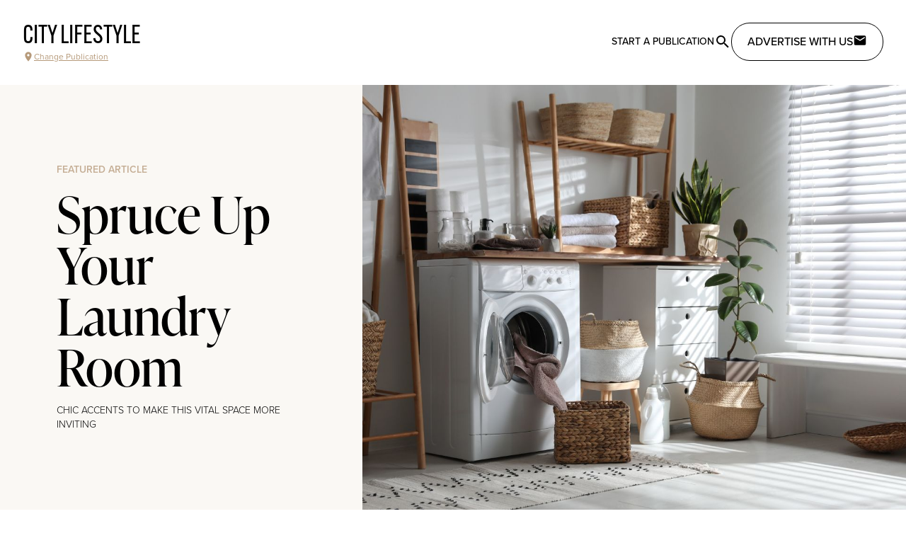

--- FILE ---
content_type: text/html;charset=utf-8
request_url: https://citylifestyle.com/articles/6750e91f-4579-4746-a861-7506a175edfb
body_size: 14508
content:
<!DOCTYPE html><html  data-capo=""><head><meta charset="utf-8">
<meta name="viewport" content="width=device-width, initial-scale=1">
<title>Spruce Up Your Laundry Room</title>
<style>@import url("https://use.typekit.net/pwz3leq.css");@import url("https://use.typekit.net/psk6sbr.css");@import url("https://use.typekit.net/del0hun.css");@import url("https://use.typekit.net/fyx6sby.css");body.modal-open{overflow:hidden}h1.content-title{font-size:3rem;line-height:1;text-align:center;text-decoration-color:#c2410c;text-decoration-line:underline;text-transform:uppercase}button.get-started-btn{margin-left:auto;margin-right:auto;margin-top:1.5rem;--tw-bg-opacity:1;background-color:#c2410c;background-color:rgb(194 65 12/var(--tw-bg-opacity));letter-spacing:.05em;padding:.75rem 4rem;text-transform:uppercase;--tw-text-opacity:1;color:#fff;color:rgb(255 255 255/var(--tw-text-opacity))}section.franchise-section{margin:1.5rem auto;max-width:1280px;padding-left:1.5rem;padding-right:1.5rem}@media (min-width:768px){section.franchise-section{margin-bottom:4rem;margin-top:4rem}}.article-content a:-moz-any-link{display:inline-block;--tw-text-opacity:1;color:#000;color:rgb(0 0 0/var(--tw-text-opacity))}.article-content a:any-link{display:inline-block;--tw-text-opacity:1;color:#000;color:rgb(0 0 0/var(--tw-text-opacity))}.article-content a:-moz-any-link:after{content:" ";display:block;height:3px;margin-top:-3px;width:100%;--tw-bg-opacity:1;background-color:#e7dbc7;background-color:rgb(231 219 199/var(--tw-bg-opacity));transition-duration:.15s;-moz-transition-property:color,background-color,border-color,text-decoration-color,fill,stroke;transition-property:color,background-color,border-color,text-decoration-color,fill,stroke;transition-timing-function:cubic-bezier(.4,0,.2,1)}.article-content a:any-link:after{content:" ";display:block;height:3px;margin-top:-3px;width:100%;--tw-bg-opacity:1;background-color:#e7dbc7;background-color:rgb(231 219 199/var(--tw-bg-opacity));transition-duration:.15s;transition-property:color,background-color,border-color,text-decoration-color,fill,stroke;transition-timing-function:cubic-bezier(.4,0,.2,1)}.article-content a:-moz-any-link:hover:after{--tw-bg-opacity:1;background-color:#b69a7a;background-color:rgb(182 154 122/var(--tw-bg-opacity))}.article-content a:any-link:hover:after{--tw-bg-opacity:1;background-color:#b69a7a;background-color:rgb(182 154 122/var(--tw-bg-opacity))}.article-content .h1,.article-content h1,.editor-menu-bar .h1,.editor-menu-bar h1{font-size:2em}.article-content .h2,.article-content h2,.editor-menu-bar .h2,.editor-menu-bar h2{font-size:1.5em}.article-content .h3,.article-content h3,.editor-menu-bar .h3,.editor-menu-bar h3{font-size:1.17em}.article-content .h4,.article-content h4,.editor-menu-bar .h4,.editor-menu-bar h4{font-size:1em}.article-content .h5,.article-content h5,.editor-menu-bar .h5,.editor-menu-bar h5{font-size:.83em}.article-content .h6,.article-content h6,.editor-menu-bar .h6,.editor-menu-bar h6{font-size:.67em}.article-content h1,.article-content h2,.article-content h3,.article-content h4,.article-content h5,.article-content h6,.article-content ol,.article-content p,.article-content ul,p.article-content{margin-bottom:1.5rem;margin-left:auto;margin-right:auto;max-width:768px}.article-content blockquote{border-left-width:4px;margin:3rem auto;max-width:768px;--tw-border-opacity:1;border-color:#000;border-color:rgb(0 0 0/var(--tw-border-opacity));font-family:ivypresto-text,ui-serif,Georgia,Cambria,Times New Roman,Times,serif;font-size:1.125rem;font-weight:600;line-height:1.75rem;padding-left:1.5rem}@media (min-width:1024px){.article-content blockquote{font-size:1.25rem;line-height:1.75rem}}.article-content ol,.article-content ul{padding-left:2.5rem}.article-content ol li,.article-content ul li{margin-bottom:1.25rem}.article-content ol p,.article-content ul p{margin-bottom:0}.article-content ul{list-style-type:disc}.article-content ol{list-style-type:decimal}</style>
<script src="https://unpkg.com/cloudinary-core@2.6.3/cloudinary-core-shrinkwrap.min.js"></script>
<script src="https://unpkg.com/cloudinary-video-player@1.3.4/dist/cld-video-player.min.js"></script>
<link rel="stylesheet" href="https://unpkg.com/cloudinary-video-player@1.3.4/dist/cld-video-player.min.css">
<style>/*! tailwindcss v3.4.1 | MIT License | https://tailwindcss.com*/*,:after,:before{border:0 solid #e5e7eb;box-sizing:border-box}:after,:before{--tw-content:""}:host,html{line-height:1.5;-webkit-text-size-adjust:100%;font-family:proxima-nova,proxima-nova-alt,ui-sans-serif,system-ui,sans-serif,Apple Color Emoji,Segoe UI Emoji,Segoe UI Symbol,Noto Color Emoji;font-feature-settings:normal;font-variation-settings:normal;tab-size:4;-webkit-tap-highlight-color:transparent}body{line-height:inherit;margin:0}hr{border-top-width:1px;color:inherit;height:0}abbr:where([title]){-webkit-text-decoration:underline dotted;text-decoration:underline dotted}h1,h2,h3,h4,h5,h6{font-size:inherit;font-weight:inherit}a{color:inherit;text-decoration:inherit}b,strong{font-weight:bolder}code,kbd,pre,samp{font-family:ui-monospace,SFMono-Regular,Menlo,Monaco,Consolas,Liberation Mono,Courier New,monospace;font-feature-settings:normal;font-size:1em;font-variation-settings:normal}small{font-size:80%}sub,sup{font-size:75%;line-height:0;position:relative;vertical-align:initial}sub{bottom:-.25em}sup{top:-.5em}table{border-collapse:collapse;border-color:inherit;text-indent:0}button,input,optgroup,select,textarea{color:inherit;font-family:inherit;font-feature-settings:inherit;font-size:100%;font-variation-settings:inherit;font-weight:inherit;line-height:inherit;margin:0;padding:0}button,select{text-transform:none}[type=button],[type=reset],[type=submit],button{-webkit-appearance:button;background-color:initial;background-image:none}:-moz-focusring{outline:auto}:-moz-ui-invalid{box-shadow:none}progress{vertical-align:initial}::-webkit-inner-spin-button,::-webkit-outer-spin-button{height:auto}[type=search]{-webkit-appearance:textfield;outline-offset:-2px}::-webkit-search-decoration{-webkit-appearance:none}::-webkit-file-upload-button{-webkit-appearance:button;font:inherit}summary{display:list-item}blockquote,dd,dl,figure,h1,h2,h3,h4,h5,h6,hr,p,pre{margin:0}fieldset{margin:0}fieldset,legend{padding:0}menu,ol,ul{list-style:none;margin:0;padding:0}dialog{padding:0}textarea{resize:vertical}input::placeholder,textarea::placeholder{color:#9ca3af;opacity:1}[role=button],button{cursor:pointer}:disabled{cursor:default}audio,canvas,embed,iframe,img,object,svg,video{display:block;vertical-align:middle}img,video{height:auto;max-width:100%}[hidden]{display:none}*,::backdrop,:after,:before{--tw-border-spacing-x:0;--tw-border-spacing-y:0;--tw-translate-x:0;--tw-translate-y:0;--tw-rotate:0;--tw-skew-x:0;--tw-skew-y:0;--tw-scale-x:1;--tw-scale-y:1;--tw-pan-x: ;--tw-pan-y: ;--tw-pinch-zoom: ;--tw-scroll-snap-strictness:proximity;--tw-gradient-from-position: ;--tw-gradient-via-position: ;--tw-gradient-to-position: ;--tw-ordinal: ;--tw-slashed-zero: ;--tw-numeric-figure: ;--tw-numeric-spacing: ;--tw-numeric-fraction: ;--tw-ring-inset: ;--tw-ring-offset-width:0px;--tw-ring-offset-color:#fff;--tw-ring-color:#3b82f680;--tw-ring-offset-shadow:0 0 #0000;--tw-ring-shadow:0 0 #0000;--tw-shadow:0 0 #0000;--tw-shadow-colored:0 0 #0000;--tw-blur: ;--tw-brightness: ;--tw-contrast: ;--tw-grayscale: ;--tw-hue-rotate: ;--tw-invert: ;--tw-saturate: ;--tw-sepia: ;--tw-drop-shadow: ;--tw-backdrop-blur: ;--tw-backdrop-brightness: ;--tw-backdrop-contrast: ;--tw-backdrop-grayscale: ;--tw-backdrop-hue-rotate: ;--tw-backdrop-invert: ;--tw-backdrop-opacity: ;--tw-backdrop-saturate: ;--tw-backdrop-sepia: }.container{width:100%}@media (min-width:640px){.container{max-width:640px}}@media (min-width:768px){.container{max-width:768px}}@media (min-width:1024px){.container{max-width:1024px}}@media (min-width:1280px){.container{max-width:1280px}}@media (min-width:1536px){.container{max-width:1536px}}.sr-only{height:1px;margin:-1px;overflow:hidden;padding:0;position:absolute;width:1px;clip:rect(0,0,0,0);border-width:0;white-space:nowrap}.pointer-events-none{pointer-events:none}.pointer-events-auto{pointer-events:auto}.visible{visibility:visible}.invisible{visibility:hidden}.static{position:static}.fixed{position:fixed}.absolute{position:absolute}.relative{position:relative}.inset-0{inset:0}.inset-x-0{left:0;right:0}.inset-y-0{bottom:0;top:0}.-right-\[90vw\]{right:-90vw}.bottom-0{bottom:0}.bottom-\[15px\]{bottom:15px}.left-0{left:0}.left-1\/2{left:50%}.left-4{left:1rem}.left-\[15px\]{left:15px}.right-0{right:0}.top-0{top:0}.top-1\/2{top:50%}.top-4{top:1rem}.top-\[100px\]{top:100px}.top-\[1rem\]{top:1rem}.z-10{z-index:10}.z-20{z-index:20}.z-30{z-index:30}.z-40{z-index:40}.z-50{z-index:50}.col-span-1{grid-column:span 1/span 1}.col-span-2{grid-column:span 2/span 2}.col-span-3{grid-column:span 3/span 3}.col-span-4{grid-column:span 4/span 4}.col-span-5{grid-column:span 5/span 5}.col-span-6{grid-column:span 6/span 6}.col-span-full{grid-column:1/-1}.\!m-0{margin:0!important}.m-0{margin:0}.m-1{margin:.25rem}.m-2{margin:.5rem}.m-4{margin:1rem}.m-5{margin:1.25rem}.m-6{margin:1.5rem}.mx-1{margin-left:.25rem;margin-right:.25rem}.mx-10{margin-left:2.5rem;margin-right:2.5rem}.mx-12{margin-left:3rem;margin-right:3rem}.mx-2{margin-left:.5rem;margin-right:.5rem}.mx-3{margin-left:.75rem;margin-right:.75rem}.mx-4{margin-left:1rem;margin-right:1rem}.mx-5{margin-left:1.25rem;margin-right:1.25rem}.mx-6{margin-left:1.5rem;margin-right:1.5rem}.mx-auto{margin-left:auto;margin-right:auto}.my-0{margin-bottom:0;margin-top:0}.my-10{margin-bottom:2.5rem;margin-top:2.5rem}.my-12{margin-bottom:3rem;margin-top:3rem}.my-16{margin-bottom:4rem;margin-top:4rem}.my-2{margin-bottom:.5rem;margin-top:.5rem}.my-20{margin-bottom:5rem;margin-top:5rem}.my-3{margin-bottom:.75rem;margin-top:.75rem}.my-4{margin-bottom:1rem;margin-top:1rem}.my-5{margin-bottom:1.25rem;margin-top:1.25rem}.my-6{margin-bottom:1.5rem;margin-top:1.5rem}.my-8{margin-bottom:2rem;margin-top:2rem}.-ml-4{margin-left:-1rem}.-mr-4{margin-right:-1rem}.-mt-8{margin-top:-2rem}.mb-0{margin-bottom:0}.mb-1{margin-bottom:.25rem}.mb-10{margin-bottom:2.5rem}.mb-12{margin-bottom:3rem}.mb-16{margin-bottom:4rem}.mb-2{margin-bottom:.5rem}.mb-20{margin-bottom:5rem}.mb-3{margin-bottom:.75rem}.mb-4{margin-bottom:1rem}.mb-40{margin-bottom:10rem}.mb-6{margin-bottom:1.5rem}.mb-8{margin-bottom:2rem}.mb-auto{margin-bottom:auto}.ml-1{margin-left:.25rem}.ml-2{margin-left:.5rem}.ml-3{margin-left:.75rem}.ml-4{margin-left:1rem}.ml-40{margin-left:10rem}.ml-auto{margin-left:auto}.mr-2{margin-right:.5rem}.mr-4{margin-right:1rem}.mr-auto{margin-right:auto}.mt-10{margin-top:2.5rem}.mt-12{margin-top:3rem}.mt-2{margin-top:.5rem}.mt-20{margin-top:5rem}.mt-3{margin-top:.75rem}.mt-4{margin-top:1rem}.mt-5{margin-top:1.25rem}.mt-6{margin-top:1.5rem}.mt-8{margin-top:2rem}.mt-auto{margin-top:auto}.block{display:block}.inline-block{display:inline-block}.flex{display:flex}.inline-flex{display:inline-flex}.grid{display:grid}.inline-grid{display:inline-grid}.hidden{display:none}.h-10{height:2.5rem}.h-12{height:3rem}.h-14{height:3.5rem}.h-16{height:4rem}.h-32{height:8rem}.h-36{height:9rem}.h-4{height:1rem}.h-40{height:10rem}.h-48{height:12rem}.h-5{height:1.25rem}.h-56{height:14rem}.h-6{height:1.5rem}.h-64{height:16rem}.h-7{height:1.75rem}.h-8{height:2rem}.h-80{height:20rem}.h-96{height:24rem}.h-\[100vh\]{height:100vh}.h-\[120px\]{height:120px}.h-\[150px\]{height:150px}.h-\[160px\]{height:160px}.h-\[1px\]{height:1px}.h-\[200px\]{height:200px}.h-\[250px\]{height:250px}.h-\[300px\]{height:300px}.h-\[320px\]{height:320px}.h-\[350px\]{height:350px}.h-\[400px\]{height:400px}.h-\[500px\]{height:500px}.h-\[50px\]{height:50px}.h-auto{height:auto}.h-full{height:100%}.h-screen{height:100vh}.max-h-60{max-height:15rem}.max-h-\[460px\]{max-height:460px}.max-h-\[550px\]{max-height:550px}.max-h-\[60vh\]{max-height:60vh}.max-h-screen{max-height:100vh}.min-h-\[400px\]{min-height:400px}.min-h-\[450px\]{min-height:450px}.min-h-\[600px\]{min-height:600px}.w-1\/2{width:50%}.w-1\/3{width:33.333333%}.w-10{width:2.5rem}.w-16{width:4rem}.w-2\/3{width:66.666667%}.w-4{width:1rem}.w-40{width:10rem}.w-44{width:11rem}.w-48{width:12rem}.w-5{width:1.25rem}.w-56{width:14rem}.w-6{width:1.5rem}.w-7{width:1.75rem}.w-72{width:18rem}.w-8{width:2rem}.w-\[120px\]{width:120px}.w-\[178px\]{width:178px}.w-\[282px\]{width:282px}.w-\[40px\]{width:40px}.w-\[90vw\]{width:90vw}.w-auto{width:auto}.w-full{width:100%}.w-screen{width:100vw}.min-w-0{min-width:0}.min-w-\[360px\]{min-width:360px}.max-w-3xl{max-width:48rem}.max-w-96{max-width:24rem}.max-w-\[768px\]{max-width:768px}.max-w-lg{max-width:32rem}.max-w-prose{max-width:65ch}.max-w-screen-2xl{max-width:1536px}.max-w-screen-lg{max-width:1024px}.max-w-screen-md{max-width:768px}.max-w-screen-sm{max-width:640px}.max-w-screen-xl{max-width:1280px}.max-w-sm{max-width:24rem}.flex-1{flex:1 1 0%}.flex-auto{flex:1 1 auto}.flex-shrink-0{flex-shrink:0}.flex-grow{flex-grow:1}.flex-grow-0{flex-grow:0}.grow{flex-grow:1}.basis-1\/2{flex-basis:50%}.basis-1\/4{flex-basis:25%}.basis-full{flex-basis:100%}.-translate-x-1\/2{--tw-translate-x:-50%;transform:translate(-50%,var(--tw-translate-y)) rotate(var(--tw-rotate)) skewX(var(--tw-skew-x)) skewY(var(--tw-skew-y)) scaleX(var(--tw-scale-x)) scaleY(var(--tw-scale-y));transform:translate(var(--tw-translate-x),var(--tw-translate-y)) rotate(var(--tw-rotate)) skewX(var(--tw-skew-x)) skewY(var(--tw-skew-y)) scaleX(var(--tw-scale-x)) scaleY(var(--tw-scale-y))}.-translate-x-full{--tw-translate-x:-100%;transform:translate(-100%,var(--tw-translate-y)) rotate(var(--tw-rotate)) skewX(var(--tw-skew-x)) skewY(var(--tw-skew-y)) scaleX(var(--tw-scale-x)) scaleY(var(--tw-scale-y));transform:translate(var(--tw-translate-x),var(--tw-translate-y)) rotate(var(--tw-rotate)) skewX(var(--tw-skew-x)) skewY(var(--tw-skew-y)) scaleX(var(--tw-scale-x)) scaleY(var(--tw-scale-y))}.-translate-y-1\/2{--tw-translate-y:-50%;transform:translate(var(--tw-translate-x),-50%) rotate(var(--tw-rotate)) skewX(var(--tw-skew-x)) skewY(var(--tw-skew-y)) scaleX(var(--tw-scale-x)) scaleY(var(--tw-scale-y));transform:translate(var(--tw-translate-x),var(--tw-translate-y)) rotate(var(--tw-rotate)) skewX(var(--tw-skew-x)) skewY(var(--tw-skew-y)) scaleX(var(--tw-scale-x)) scaleY(var(--tw-scale-y))}.translate-x-0{--tw-translate-x:0px;transform:translateY(var(--tw-translate-y)) rotate(var(--tw-rotate)) skewX(var(--tw-skew-x)) skewY(var(--tw-skew-y)) scaleX(var(--tw-scale-x)) scaleY(var(--tw-scale-y));transform:translate(var(--tw-translate-x),var(--tw-translate-y)) rotate(var(--tw-rotate)) skewX(var(--tw-skew-x)) skewY(var(--tw-skew-y)) scaleX(var(--tw-scale-x)) scaleY(var(--tw-scale-y))}.translate-x-4{--tw-translate-x:1rem;transform:translate(1rem,var(--tw-translate-y)) rotate(var(--tw-rotate)) skewX(var(--tw-skew-x)) skewY(var(--tw-skew-y)) scaleX(var(--tw-scale-x)) scaleY(var(--tw-scale-y));transform:translate(var(--tw-translate-x),var(--tw-translate-y)) rotate(var(--tw-rotate)) skewX(var(--tw-skew-x)) skewY(var(--tw-skew-y)) scaleX(var(--tw-scale-x)) scaleY(var(--tw-scale-y))}.-rotate-90{--tw-rotate:-90deg;transform:translate(var(--tw-translate-x),var(--tw-translate-y)) rotate(-90deg) skewX(var(--tw-skew-x)) skewY(var(--tw-skew-y)) scaleX(var(--tw-scale-x)) scaleY(var(--tw-scale-y));transform:translate(var(--tw-translate-x),var(--tw-translate-y)) rotate(var(--tw-rotate)) skewX(var(--tw-skew-x)) skewY(var(--tw-skew-y)) scaleX(var(--tw-scale-x)) scaleY(var(--tw-scale-y))}.rotate-180{--tw-rotate:180deg;transform:translate(var(--tw-translate-x),var(--tw-translate-y)) rotate(180deg) skewX(var(--tw-skew-x)) skewY(var(--tw-skew-y)) scaleX(var(--tw-scale-x)) scaleY(var(--tw-scale-y))}.rotate-180,.transform{transform:translate(var(--tw-translate-x),var(--tw-translate-y)) rotate(var(--tw-rotate)) skewX(var(--tw-skew-x)) skewY(var(--tw-skew-y)) scaleX(var(--tw-scale-x)) scaleY(var(--tw-scale-y))}@keyframes pulse{50%{opacity:.5}}.animate-pulse{animation:pulse 2s cubic-bezier(.4,0,.6,1) infinite}.animate-spin{animation:spin 1s linear infinite}@keyframes spin{to{transform:rotate(1turn)}}.animate-spin-slow{animation:spin 10s linear infinite}.cursor-pointer{cursor:pointer}.resize{resize:both}.\!list-none{list-style-type:none!important}.list-none{list-style-type:none}.columns-1{column-count:1}.break-inside-avoid-column{break-inside:avoid-column}.auto-rows-min{grid-auto-rows:min-content}.grid-cols-1{grid-template-columns:repeat(1,minmax(0,1fr))}.grid-cols-2{grid-template-columns:repeat(2,minmax(0,1fr))}.grid-cols-3{grid-template-columns:repeat(3,minmax(0,1fr))}.grid-cols-4{grid-template-columns:repeat(4,minmax(0,1fr))}.grid-cols-5{grid-template-columns:repeat(5,minmax(0,1fr))}.grid-cols-6{grid-template-columns:repeat(6,minmax(0,1fr))}.grid-cols-7{grid-template-columns:repeat(7,minmax(0,1fr))}.grid-cols-9{grid-template-columns:repeat(9,minmax(0,1fr))}.grid-cols-\[min-content\2c auto\]{grid-template-columns:min-content auto}.flex-row{flex-direction:row}.flex-col{flex-direction:column}.flex-wrap{flex-wrap:wrap}.place-items-center{place-items:center}.items-start{align-items:flex-start}.items-end{align-items:flex-end}.items-center{align-items:center}.items-baseline{align-items:baseline}.items-stretch{align-items:stretch}.justify-end{justify-content:flex-end}.justify-center{justify-content:center}.justify-between{justify-content:space-between}.justify-around{justify-content:space-around}.gap-1{gap:.25rem}.gap-10{gap:2.5rem}.gap-12{gap:3rem}.gap-16{gap:4rem}.gap-2{gap:.5rem}.gap-20{gap:5rem}.gap-3{gap:.75rem}.gap-4{gap:1rem}.gap-6{gap:1.5rem}.gap-8{gap:2rem}.gap-x-8{column-gap:2rem}.gap-y-4{row-gap:1rem}.space-y-1>:not([hidden])~:not([hidden]){--tw-space-y-reverse:0;margin-bottom:0;margin-bottom:calc(.25rem*var(--tw-space-y-reverse));margin-top:.25rem;margin-top:calc(.25rem*(1 - var(--tw-space-y-reverse)))}.space-y-4>:not([hidden])~:not([hidden]){--tw-space-y-reverse:0;margin-bottom:0;margin-bottom:calc(1rem*var(--tw-space-y-reverse));margin-top:1rem;margin-top:calc(1rem*(1 - var(--tw-space-y-reverse)))}.space-y-8>:not([hidden])~:not([hidden]){--tw-space-y-reverse:0;margin-bottom:0;margin-bottom:calc(2rem*var(--tw-space-y-reverse));margin-top:2rem;margin-top:calc(2rem*(1 - var(--tw-space-y-reverse)))}.divide-x>:not([hidden])~:not([hidden]){--tw-divide-x-reverse:0;border-left-width:1px;border-left-width:calc(1px*(1 - var(--tw-divide-x-reverse)));border-right-width:0;border-right-width:calc(1px*var(--tw-divide-x-reverse))}.divide-cl-gray-300>:not([hidden])~:not([hidden]){--tw-divide-opacity:1;border-color:#a6a6a6;border-color:rgb(166 166 166/var(--tw-divide-opacity))}.divide-gray-300>:not([hidden])~:not([hidden]){--tw-divide-opacity:1;border-color:#d1d5db;border-color:rgb(209 213 219/var(--tw-divide-opacity))}.place-self-center{place-self:center}.self-end{align-self:flex-end}.justify-self-start{justify-self:start}.justify-self-center{justify-self:center}.overflow-auto{overflow:auto}.overflow-hidden{overflow:hidden}.overflow-visible{overflow:visible}.overflow-scroll{overflow:scroll}.overflow-y-auto{overflow-y:auto}.overflow-y-scroll{overflow-y:scroll}.whitespace-nowrap{white-space:nowrap}.whitespace-pre-wrap{white-space:pre-wrap}.rounded{border-radius:.25rem}.rounded-3xl{border-radius:1.5rem}.rounded-full{border-radius:9999px}.rounded-lg{border-radius:.5rem}.rounded-md{border-radius:.375rem}.rounded-xl{border-radius:.75rem}.rounded-b{border-bottom-left-radius:.25rem}.rounded-b,.rounded-r{border-bottom-right-radius:.25rem}.rounded-r{border-top-right-radius:.25rem}.rounded-bl-lg{border-bottom-left-radius:.5rem}.rounded-tl-lg{border-top-left-radius:.5rem}.border{border-width:1px}.border-2{border-width:2px}.border-8{border-width:8px}.border-\[1px\]{border-width:1px}.border-y{border-top-width:1px}.border-b,.border-y{border-bottom-width:1px}.border-l-2{border-left-width:2px}.border-solid{border-style:solid}.border-dotted{border-style:dotted}.border-black{--tw-border-opacity:1;border-color:#000;border-color:rgb(0 0 0/var(--tw-border-opacity))}.border-cl-brown-400{--tw-border-opacity:1;border-color:#dbcdbc;border-color:rgb(219 205 188/var(--tw-border-opacity))}.border-cl-brown-600{--tw-border-opacity:1;border-color:#ccb8a2;border-color:rgb(204 184 162/var(--tw-border-opacity))}.border-cl-gray-100{--tw-border-opacity:1;border-color:#e9e9e9;border-color:rgb(233 233 233/var(--tw-border-opacity))}.border-cl-gray-200{--tw-border-opacity:1;border-color:#bcbcbc;border-color:rgb(188 188 188/var(--tw-border-opacity))}.border-cl-gray-300{--tw-border-opacity:1;border-color:#a6a6a6;border-color:rgb(166 166 166/var(--tw-border-opacity))}.border-cl-gray-900{--tw-border-opacity:1;border-color:#202020;border-color:rgb(32 32 32/var(--tw-border-opacity))}.border-gray-100{--tw-border-opacity:1;border-color:#f3f4f6;border-color:rgb(243 244 246/var(--tw-border-opacity))}.border-gray-300{--tw-border-opacity:1;border-color:#d1d5db;border-color:rgb(209 213 219/var(--tw-border-opacity))}.border-gray-400{--tw-border-opacity:1;border-color:#9ca3af;border-color:rgb(156 163 175/var(--tw-border-opacity))}.border-orange-700{--tw-border-opacity:1;border-color:#c2410c;border-color:rgb(194 65 12/var(--tw-border-opacity))}.border-white{--tw-border-opacity:1;border-color:#fff;border-color:rgb(255 255 255/var(--tw-border-opacity))}.border-l-gray-400{--tw-border-opacity:1;border-left-color:#9ca3af;border-left-color:rgb(156 163 175/var(--tw-border-opacity))}.bg-\[\#ECE5DB\]{--tw-bg-opacity:1;background-color:#ece5db;background-color:rgb(236 229 219/var(--tw-bg-opacity))}.bg-black{--tw-bg-opacity:1;background-color:#000;background-color:rgb(0 0 0/var(--tw-bg-opacity))}.bg-cl-beige-100{--tw-bg-opacity:1;background-color:#faf8f4;background-color:rgb(250 248 244/var(--tw-bg-opacity))}.bg-cl-beige-200{--tw-bg-opacity:1;background-color:#f0e9dd;background-color:rgb(240 233 221/var(--tw-bg-opacity))}.bg-cl-gray-100{--tw-bg-opacity:1;background-color:#e9e9e9;background-color:rgb(233 233 233/var(--tw-bg-opacity))}.bg-cl-gray-300{--tw-bg-opacity:1;background-color:#a6a6a6;background-color:rgb(166 166 166/var(--tw-bg-opacity))}.bg-cl-gray-400{--tw-bg-opacity:1;background-color:#8f8f8f;background-color:rgb(143 143 143/var(--tw-bg-opacity))}.bg-cl-gray-50{--tw-bg-opacity:1;background-color:#f9fafb;background-color:rgb(249 250 251/var(--tw-bg-opacity))}.bg-cl-gray-900{--tw-bg-opacity:1;background-color:#202020;background-color:rgb(32 32 32/var(--tw-bg-opacity))}.bg-cl-light-100{--tw-bg-opacity:1;background-color:#fdfcfb;background-color:rgb(253 252 251/var(--tw-bg-opacity))}.bg-cl-light-500{--tw-bg-opacity:1;background-color:#f4efe9;background-color:rgb(244 239 233/var(--tw-bg-opacity))}.bg-cl-light-900{--tw-bg-opacity:1;background-color:#ece5db;background-color:rgb(236 229 219/var(--tw-bg-opacity))}.bg-gray-100{--tw-bg-opacity:1;background-color:#f3f4f6;background-color:rgb(243 244 246/var(--tw-bg-opacity))}.bg-gray-200{--tw-bg-opacity:1;background-color:#e5e7eb;background-color:rgb(229 231 235/var(--tw-bg-opacity))}.bg-gray-50{--tw-bg-opacity:1;background-color:#f9fafb;background-color:rgb(249 250 251/var(--tw-bg-opacity))}.bg-gray-500{--tw-bg-opacity:1;background-color:#6b7280;background-color:rgb(107 114 128/var(--tw-bg-opacity))}.bg-orange-700{--tw-bg-opacity:1;background-color:#c2410c;background-color:rgb(194 65 12/var(--tw-bg-opacity))}.bg-white{--tw-bg-opacity:1;background-color:#fff;background-color:rgb(255 255 255/var(--tw-bg-opacity))}.bg-opacity-20{--tw-bg-opacity:0.2}.bg-opacity-90{--tw-bg-opacity:0.9}.bg-gradient-to-r{background-image:linear-gradient(to right,var(--tw-gradient-stops))}.bg-gradient-to-t{background-image:linear-gradient(to top,var(--tw-gradient-stops))}.from-black{--tw-gradient-from:#000 var(--tw-gradient-from-position);--tw-gradient-to:#0000 var(--tw-gradient-to-position);--tw-gradient-stops:var(--tw-gradient-from),var(--tw-gradient-to)}.from-transparent{--tw-gradient-from:#0000 var(--tw-gradient-from-position);--tw-gradient-to:#0000 var(--tw-gradient-to-position);--tw-gradient-stops:var(--tw-gradient-from),var(--tw-gradient-to)}.from-white{--tw-gradient-from:#fff var(--tw-gradient-from-position);--tw-gradient-to:#fff0 var(--tw-gradient-to-position);--tw-gradient-stops:var(--tw-gradient-from),var(--tw-gradient-to)}.from-40\%{--tw-gradient-from-position:40%}.to-transparent{--tw-gradient-to:#0000 var(--tw-gradient-to-position)}.to-white{--tw-gradient-to:#fff var(--tw-gradient-to-position)}.to-60\%{--tw-gradient-to-position:60%}.object-contain{object-fit:contain}.object-cover{object-fit:cover}.\!p-0{padding:0!important}.\!p-2{padding:.5rem!important}.p-0{padding:0}.p-1{padding:.25rem}.p-2{padding:.5rem}.p-3{padding:.75rem}.p-4{padding:1rem}.p-5{padding:1.25rem}.p-6{padding:1.5rem}.p-7{padding:1.75rem}.p-8{padding:2rem}.p-btn{padding:.875rem 1.375rem}.px-12{padding-left:3rem;padding-right:3rem}.px-16{padding-left:4rem;padding-right:4rem}.px-2{padding-left:.5rem;padding-right:.5rem}.px-3{padding-left:.75rem;padding-right:.75rem}.px-4{padding-left:1rem;padding-right:1rem}.px-5{padding-left:1.25rem;padding-right:1.25rem}.px-6{padding-left:1.5rem;padding-right:1.5rem}.px-8{padding-left:2rem;padding-right:2rem}.px-\[18px\]{padding-left:18px;padding-right:18px}.py-1{padding-bottom:.25rem;padding-top:.25rem}.py-16{padding-bottom:4rem;padding-top:4rem}.py-2{padding-bottom:.5rem;padding-top:.5rem}.py-3{padding-bottom:.75rem;padding-top:.75rem}.py-4{padding-bottom:1rem;padding-top:1rem}.py-6{padding-bottom:1.5rem;padding-top:1.5rem}.py-8{padding-bottom:2rem;padding-top:2rem}.py-\[12px\]{padding-bottom:12px;padding-top:12px}.pb-10{padding-bottom:2.5rem}.pb-12{padding-bottom:3rem}.pb-16{padding-bottom:4rem}.pb-4{padding-bottom:1rem}.pb-5{padding-bottom:1.25rem}.pl-10{padding-left:2.5rem}.pl-4{padding-left:1rem}.pl-5{padding-left:1.25rem}.pr-8{padding-right:2rem}.pt-0{padding-top:0}.pt-16{padding-top:4rem}.pt-4{padding-top:1rem}.pt-6{padding-top:1.5rem}.text-left{text-align:left}.text-center{text-align:center}.text-right{text-align:right}.font-display{font-family:ivypresto-display,serif}.font-gothic{font-family:alternate-gothic-atf,sans-serif}.font-sans{font-family:proxima-nova,proxima-nova-alt,ui-sans-serif,system-ui,sans-serif,Apple Color Emoji,Segoe UI Emoji,Segoe UI Symbol,Noto Color Emoji}.font-serif{font-family:ivypresto-text,ui-serif,Georgia,Cambria,Times New Roman,Times,serif}.text-2xl{font-size:1.5rem;line-height:2rem}.text-3xl{font-size:1.875rem;line-height:2.25rem}.text-4xl{font-size:2.25rem;line-height:2.5rem}.text-5xl{font-size:3rem;line-height:1}.text-6xl{font-size:3.75rem;line-height:1}.text-7xl{font-size:4.5rem;line-height:1}.text-\[2rem\]{font-size:2rem}.text-base{font-size:1rem;line-height:1.5rem}.text-lg{font-size:1.125rem;line-height:1.75rem}.text-sm{font-size:.875rem;line-height:1.25rem}.text-xl{font-size:1.25rem;line-height:1.75rem}.text-xs{font-size:.75rem;line-height:1rem}.font-bold{font-weight:700}.font-light{font-weight:300}.font-medium{font-weight:500}.font-normal{font-weight:400}.font-semibold{font-weight:600}.uppercase{text-transform:uppercase}.lowercase{text-transform:lowercase}.capitalize{text-transform:capitalize}.italic{font-style:italic}.leading-6{line-height:1.5rem}.leading-tight{line-height:1.25}.tracking-wide{letter-spacing:.025em}.tracking-wider{letter-spacing:.05em}.tracking-widest{letter-spacing:.1em}.text-\[\#B69A7A\]{--tw-text-opacity:1;color:#b69a7a;color:rgb(182 154 122/var(--tw-text-opacity))}.text-black{--tw-text-opacity:1;color:#000;color:rgb(0 0 0/var(--tw-text-opacity))}.text-cl-beige-900{--tw-text-opacity:1;color:#b69a7a;color:rgb(182 154 122/var(--tw-text-opacity))}.text-cl-brown-700{--tw-text-opacity:1;color:#c5ae95;color:rgb(197 174 149/var(--tw-text-opacity))}.text-cl-brown-900{--tw-text-opacity:1;color:#b69a7a;color:rgb(182 154 122/var(--tw-text-opacity))}.text-cl-gray-200{--tw-text-opacity:1;color:#bcbcbc;color:rgb(188 188 188/var(--tw-text-opacity))}.text-cl-gray-300{--tw-text-opacity:1;color:#a6a6a6;color:rgb(166 166 166/var(--tw-text-opacity))}.text-cl-gray-400{--tw-text-opacity:1;color:#8f8f8f;color:rgb(143 143 143/var(--tw-text-opacity))}.text-cl-gray-500{--tw-text-opacity:1;color:#797979;color:rgb(121 121 121/var(--tw-text-opacity))}.text-cl-gray-600{--tw-text-opacity:1;color:#636363;color:rgb(99 99 99/var(--tw-text-opacity))}.text-cl-gray-700{--tw-text-opacity:1;color:#4d4d4d;color:rgb(77 77 77/var(--tw-text-opacity))}.text-cl-gray-800{--tw-text-opacity:1;color:#363636;color:rgb(54 54 54/var(--tw-text-opacity))}.text-cl-gray-900{--tw-text-opacity:1;color:#202020;color:rgb(32 32 32/var(--tw-text-opacity))}.text-gray-400{--tw-text-opacity:1;color:#9ca3af;color:rgb(156 163 175/var(--tw-text-opacity))}.text-gray-500{--tw-text-opacity:1;color:#6b7280;color:rgb(107 114 128/var(--tw-text-opacity))}.text-gray-700{--tw-text-opacity:1;color:#374151;color:rgb(55 65 81/var(--tw-text-opacity))}.text-gray-800{--tw-text-opacity:1;color:#1f2937;color:rgb(31 41 55/var(--tw-text-opacity))}.text-green-400{--tw-text-opacity:1;color:#4ade80;color:rgb(74 222 128/var(--tw-text-opacity))}.text-orange-700{--tw-text-opacity:1;color:#c2410c;color:rgb(194 65 12/var(--tw-text-opacity))}.text-red-500{--tw-text-opacity:1;color:#ef4444;color:rgb(239 68 68/var(--tw-text-opacity))}.text-rose-400{--tw-text-opacity:1;color:#fb7185;color:rgb(251 113 133/var(--tw-text-opacity))}.text-white{--tw-text-opacity:1;color:#fff;color:rgb(255 255 255/var(--tw-text-opacity))}.underline{text-decoration-line:underline}.decoration-2{text-decoration-thickness:2px}.placeholder-cl-gray-200::placeholder{--tw-placeholder-opacity:1;color:#bcbcbc;color:rgb(188 188 188/var(--tw-placeholder-opacity))}.accent-black{accent-color:#000}.opacity-100{opacity:1}.opacity-30{opacity:.3}.opacity-40{opacity:.4}.opacity-50{opacity:.5}.shadow{--tw-shadow:0 1px 3px 0 #0000001a,0 1px 2px -1px #0000001a;--tw-shadow-colored:0 1px 3px 0 var(--tw-shadow-color),0 1px 2px -1px var(--tw-shadow-color);box-shadow:0 0 #0000,0 0 #0000,0 1px 3px 0 #0000001a,0 1px 2px -1px #0000001a;box-shadow:var(--tw-ring-offset-shadow,0 0 #0000),var(--tw-ring-shadow,0 0 #0000),var(--tw-shadow)}.shadow-lg{--tw-shadow:0 10px 15px -3px #0000001a,0 4px 6px -4px #0000001a;--tw-shadow-colored:0 10px 15px -3px var(--tw-shadow-color),0 4px 6px -4px var(--tw-shadow-color);box-shadow:0 0 #0000,0 0 #0000,0 10px 15px -3px #0000001a,0 4px 6px -4px #0000001a;box-shadow:var(--tw-ring-offset-shadow,0 0 #0000),var(--tw-ring-shadow,0 0 #0000),var(--tw-shadow)}.shadow-md{--tw-shadow:0 4px 6px -1px #0000001a,0 2px 4px -2px #0000001a;--tw-shadow-colored:0 4px 6px -1px var(--tw-shadow-color),0 2px 4px -2px var(--tw-shadow-color);box-shadow:0 0 #0000,0 0 #0000,0 4px 6px -1px #0000001a,0 2px 4px -2px #0000001a;box-shadow:var(--tw-ring-offset-shadow,0 0 #0000),var(--tw-ring-shadow,0 0 #0000),var(--tw-shadow)}.drop-shadow{--tw-drop-shadow:drop-shadow(0 1px 2px #0000001a) drop-shadow(0 1px 1px #0000000f);filter:var(--tw-blur) var(--tw-brightness) var(--tw-contrast) var(--tw-grayscale) var(--tw-hue-rotate) var(--tw-invert) var(--tw-saturate) var(--tw-sepia) drop-shadow(0 1px 2px rgb(0 0 0/.1)) drop-shadow(0 1px 1px rgb(0 0 0/.06));filter:var(--tw-blur) var(--tw-brightness) var(--tw-contrast) var(--tw-grayscale) var(--tw-hue-rotate) var(--tw-invert) var(--tw-saturate) var(--tw-sepia) var(--tw-drop-shadow)}.grayscale{--tw-grayscale:grayscale(100%);filter:var(--tw-blur) var(--tw-brightness) var(--tw-contrast) grayscale(100%) var(--tw-hue-rotate) var(--tw-invert) var(--tw-saturate) var(--tw-sepia) var(--tw-drop-shadow)}.filter,.grayscale{filter:var(--tw-blur) var(--tw-brightness) var(--tw-contrast) var(--tw-grayscale) var(--tw-hue-rotate) var(--tw-invert) var(--tw-saturate) var(--tw-sepia) var(--tw-drop-shadow)}.transition{transition-duration:.15s;transition-property:color,background-color,border-color,text-decoration-color,fill,stroke,opacity,box-shadow,transform,filter,-webkit-backdrop-filter;transition-property:color,background-color,border-color,text-decoration-color,fill,stroke,opacity,box-shadow,transform,filter,backdrop-filter;transition-property:color,background-color,border-color,text-decoration-color,fill,stroke,opacity,box-shadow,transform,filter,backdrop-filter,-webkit-backdrop-filter;transition-timing-function:cubic-bezier(.4,0,.2,1)}.transition-all{transition-duration:.15s;transition-property:all;transition-timing-function:cubic-bezier(.4,0,.2,1)}.transition-transform{transition-property:transform;transition-timing-function:cubic-bezier(.4,0,.2,1)}.duration-150,.transition-transform{transition-duration:.15s}.duration-300{transition-duration:.3s}.ease-in-out{transition-timing-function:cubic-bezier(.4,0,.2,1)}.ease-out{transition-timing-function:cubic-bezier(0,0,.2,1)}.block-center{left:50%;position:absolute;top:50%;transform:translate(-50%,-50%)}.after\:\!hidden:after{content:var(--tw-content);display:none!important}.hover\:cursor-pointer:hover{cursor:pointer}.hover\:border-cl-brown-700:hover{--tw-border-opacity:1;border-color:#c5ae95;border-color:rgb(197 174 149/var(--tw-border-opacity))}.hover\:border-cl-gray-300:hover{--tw-border-opacity:1;border-color:#a6a6a6;border-color:rgb(166 166 166/var(--tw-border-opacity))}.hover\:bg-black:hover{--tw-bg-opacity:1;background-color:#000;background-color:rgb(0 0 0/var(--tw-bg-opacity))}.hover\:bg-cl-gray-900:hover{--tw-bg-opacity:1;background-color:#202020;background-color:rgb(32 32 32/var(--tw-bg-opacity))}.hover\:bg-gray-100:hover{--tw-bg-opacity:1;background-color:#f3f4f6;background-color:rgb(243 244 246/var(--tw-bg-opacity))}.hover\:bg-white:hover{--tw-bg-opacity:1;background-color:#fff;background-color:rgb(255 255 255/var(--tw-bg-opacity))}.hover\:text-black:hover{--tw-text-opacity:1;color:#000;color:rgb(0 0 0/var(--tw-text-opacity))}.hover\:text-blue-800:hover{--tw-text-opacity:1;color:#1e40af;color:rgb(30 64 175/var(--tw-text-opacity))}.hover\:text-cl-beige-900:hover{--tw-text-opacity:1;color:#b69a7a;color:rgb(182 154 122/var(--tw-text-opacity))}.hover\:text-cl-brown-700:hover{--tw-text-opacity:1;color:#c5ae95;color:rgb(197 174 149/var(--tw-text-opacity))}.hover\:text-cl-brown-900:hover{--tw-text-opacity:1;color:#b69a7a;color:rgb(182 154 122/var(--tw-text-opacity))}.hover\:text-cl-gray-300:hover{--tw-text-opacity:1;color:#a6a6a6;color:rgb(166 166 166/var(--tw-text-opacity))}.hover\:text-white:hover{--tw-text-opacity:1;color:#fff;color:rgb(255 255 255/var(--tw-text-opacity))}.disabled\:bg-gray-500:disabled{--tw-bg-opacity:1;background-color:#6b7280;background-color:rgb(107 114 128/var(--tw-bg-opacity))}.disabled\:text-gray-300:disabled{--tw-text-opacity:1;color:#d1d5db;color:rgb(209 213 219/var(--tw-text-opacity))}.group.gradient-overlay .group-\[\.gradient-overlay\]\:flex{display:flex}@media (min-width:640px){.sm\:block{display:block}.sm\:w-1\/2{width:50%}.sm\:w-1\/3{width:33.333333%}.sm\:basis-1\/3{flex-basis:33.333333%}.sm\:columns-2{column-count:2}}@media (min-width:768px){.md\:relative{position:relative}.md\:-right-\[600px\]{right:-600px}.md\:bottom-\[50px\]{bottom:50px}.md\:bottom-\[75px\]{bottom:75px}.md\:left-\[50px\]{left:50px}.md\:left-\[75px\]{left:75px}.md\:top-auto{top:auto}.md\:col-span-1{grid-column:span 1/span 1}.md\:col-span-2{grid-column:span 2/span 2}.md\:col-span-3{grid-column:span 3/span 3}.md\:col-span-4{grid-column:span 4/span 4}.md\:col-span-5{grid-column:span 5/span 5}.md\:mx-0{margin-left:0;margin-right:0}.md\:mx-20{margin-left:5rem;margin-right:5rem}.md\:my-16{margin-bottom:4rem;margin-top:4rem}.md\:mb-0{margin-bottom:0}.md\:ml-auto{margin-left:auto}.md\:mt-0{margin-top:0}.md\:line-clamp-4{display:-webkit-box;overflow:hidden;-webkit-box-orient:vertical;-webkit-line-clamp:4}.md\:block{display:block}.md\:inline-block{display:inline-block}.md\:flex{display:flex}.md\:grid{display:grid}.md\:hidden{display:none}.md\:h-\[1000px\]{height:1000px}.md\:h-\[300px\]{height:300px}.md\:h-\[45vw\]{height:45vw}.md\:max-h-40{max-height:10rem}.md\:min-h-28{min-height:7rem}.md\:min-h-\[600px\]{min-height:600px}.md\:w-1\/2{width:50%}.md\:w-1\/3{width:33.333333%}.md\:w-2\/3{width:66.666667%}.md\:w-4\/5{width:80%}.md\:w-\[600px\]{width:600px}.md\:w-auto{width:auto}.md\:basis-1\/2{flex-basis:50%}.md\:basis-1\/3{flex-basis:33.333333%}.md\:basis-1\/4{flex-basis:25%}.md\:transform-none{transform:none}.md\:columns-2{column-count:2}.md\:columns-3{column-count:3}.md\:grid-cols-1{grid-template-columns:repeat(1,minmax(0,1fr))}.md\:grid-cols-10{grid-template-columns:repeat(10,minmax(0,1fr))}.md\:grid-cols-2{grid-template-columns:repeat(2,minmax(0,1fr))}.md\:grid-cols-3{grid-template-columns:repeat(3,minmax(0,1fr))}.md\:grid-cols-4{grid-template-columns:repeat(4,minmax(0,1fr))}.md\:grid-cols-5{grid-template-columns:repeat(5,minmax(0,1fr))}.md\:grid-cols-\[15rem\2c auto\2c auto\]{grid-template-columns:15rem auto auto}.md\:flex-row{flex-direction:row}.md\:items-start{align-items:flex-start}.md\:justify-center{justify-content:center}.md\:justify-between{justify-content:space-between}.md\:gap-10{gap:2.5rem}.md\:gap-4{gap:1rem}.md\:self-center{align-self:center}.md\:justify-self-end{justify-self:end}.md\:overflow-y-auto{overflow-y:auto}.md\:border-0{border-width:0}.md\:bg-white{--tw-bg-opacity:1;background-color:#fff;background-color:rgb(255 255 255/var(--tw-bg-opacity))}.md\:p-0{padding:0}.md\:p-20{padding:5rem}.md\:p-4{padding:1rem}.md\:p-6{padding:1.5rem}.md\:p-8{padding:2rem}.md\:px-0{padding-left:0;padding-right:0}.md\:px-20{padding-left:5rem;padding-right:5rem}.md\:px-5{padding-left:1.25rem;padding-right:1.25rem}.md\:px-8{padding-left:2rem;padding-right:2rem}.md\:py-3{padding-bottom:.75rem;padding-top:.75rem}.md\:pl-8{padding-left:2rem}.md\:pt-24{padding-top:6rem}.md\:text-left{text-align:left}.md\:text-6xl{font-size:3.75rem;line-height:1}.md\:text-7xl{font-size:4.5rem;line-height:1}.md\:text-8xl{font-size:6rem;line-height:1}.md\:shadow{--tw-shadow:0 1px 3px 0 #0000001a,0 1px 2px -1px #0000001a;--tw-shadow-colored:0 1px 3px 0 var(--tw-shadow-color),0 1px 2px -1px var(--tw-shadow-color);box-shadow:0 0 #0000,0 0 #0000,0 1px 3px 0 #0000001a,0 1px 2px -1px #0000001a;box-shadow:var(--tw-ring-offset-shadow,0 0 #0000),var(--tw-ring-shadow,0 0 #0000),var(--tw-shadow)}.md\:shadow-lg{--tw-shadow:0 10px 15px -3px #0000001a,0 4px 6px -4px #0000001a;--tw-shadow-colored:0 10px 15px -3px var(--tw-shadow-color),0 4px 6px -4px var(--tw-shadow-color);box-shadow:0 0 #0000,0 0 #0000,0 10px 15px -3px #0000001a,0 4px 6px -4px #0000001a;box-shadow:var(--tw-ring-offset-shadow,0 0 #0000),var(--tw-ring-shadow,0 0 #0000),var(--tw-shadow)}}@media (min-width:1024px){.lg\:basis-1\/3{flex-basis:33.333333%}.lg\:basis-1\/6{flex-basis:16.666667%}.lg\:basis-\[20\%\]{flex-basis:20%}.lg\:columns-4{column-count:4}.lg\:grid-cols-3{grid-template-columns:repeat(3,minmax(0,1fr))}.lg\:gap-12{gap:3rem}}@media (min-width:1280px){.xl\:basis-1\/12{flex-basis:8.333333%}}</style>
<style>html{scroll-behavior:smooth}</style>
<style>.icon[data-v-9c34c54e]{display:inline-block;vertical-align:middle}</style>
<style>.modal-enter-active[data-v-97fb45d7],.modal-leave-active[data-v-97fb45d7]{transition:opacity .5s ease}.modal-enter-from[data-v-97fb45d7],.modal-leave-to[data-v-97fb45d7]{opacity:0}</style>
<link rel="modulepreload" as="script" crossorigin href="/_nuxt/CpUcF0mY.js">
<link rel="modulepreload" as="script" crossorigin href="/_nuxt/Di9rh1Yr.js">
<link rel="modulepreload" as="script" crossorigin href="/_nuxt/CHwgcOBk.js">
<link rel="modulepreload" as="script" crossorigin href="/_nuxt/Blj6p7vb.js">
<link rel="modulepreload" as="script" crossorigin href="/_nuxt/DDScyXb_.js">
<link rel="modulepreload" as="script" crossorigin href="/_nuxt/lpPBqg7r.js">
<link rel="modulepreload" as="script" crossorigin href="/_nuxt/BFq3S2BI.js">
<link rel="modulepreload" as="script" crossorigin href="/_nuxt/C12OpQfU.js">
<link rel="modulepreload" as="script" crossorigin href="/_nuxt/BCD1M5CF.js">
<link rel="modulepreload" as="script" crossorigin href="/_nuxt/DlFpoC7M.js">
<link rel="modulepreload" as="script" crossorigin href="/_nuxt/C9U3h1B3.js">
<link rel="modulepreload" as="script" crossorigin href="/_nuxt/BETZtT53.js">
<link rel="modulepreload" as="script" crossorigin href="/_nuxt/C_-J8yUq.js">
<link rel="modulepreload" as="script" crossorigin href="/_nuxt/BArEMeAs.js">
<link rel="modulepreload" as="script" crossorigin href="/_nuxt/C1HmLsqA.js">
<link rel="modulepreload" as="script" crossorigin href="/_nuxt/zsRsBrVN.js">
<link rel="modulepreload" as="script" crossorigin href="/_nuxt/BkQOwprV.js">
<link rel="modulepreload" as="script" crossorigin href="/_nuxt/BBeo3TOU.js">
<link rel="modulepreload" as="script" crossorigin href="/_nuxt/DYfr8hUB.js">
<link rel="modulepreload" as="script" crossorigin href="/_nuxt/q1HchmbD.js">
<link rel="modulepreload" as="script" crossorigin href="/_nuxt/BS7zlHab.js">
<link rel="modulepreload" as="script" crossorigin href="/_nuxt/_boePCgp.js">
<link rel="modulepreload" as="script" crossorigin href="/_nuxt/Cl-mZ76N.js">
<link rel="modulepreload" as="script" crossorigin href="/_nuxt/I5dluyJc.js">
<link rel="modulepreload" as="script" crossorigin href="/_nuxt/CF7QoKyV.js">
<link rel="modulepreload" as="script" crossorigin href="/_nuxt/CumY7_xc.js">
<link rel="modulepreload" as="script" crossorigin href="/_nuxt/BeRNsSEc.js">
<link rel="modulepreload" as="script" crossorigin href="/_nuxt/Ogw2wdUg.js">
<link rel="modulepreload" as="script" crossorigin href="/_nuxt/DSICl2TE.js">
<link rel="modulepreload" as="script" crossorigin href="/_nuxt/DsyYhTlQ.js">
<link rel="modulepreload" as="script" crossorigin href="/_nuxt/BP1_2Urx.js">
<link rel="modulepreload" as="script" crossorigin href="/_nuxt/Btg_TnP7.js">
<link rel="modulepreload" as="script" crossorigin href="/_nuxt/CJLmRhll.js">
<link rel="modulepreload" as="script" crossorigin href="/_nuxt/DfjDwbwV.js">
<link rel="modulepreload" as="script" crossorigin href="/_nuxt/DcXNP0Fp.js">
<link rel="modulepreload" as="script" crossorigin href="/_nuxt/BDWEcGrD.js">
<link rel="modulepreload" as="script" crossorigin href="/_nuxt/BCtXr-C_.js">
<link rel="modulepreload" as="script" crossorigin href="/_nuxt/CpD9UWRV.js">
<link rel="modulepreload" as="script" crossorigin href="/_nuxt/Cs6VVr7n.js">
<link rel="modulepreload" as="script" crossorigin href="/_nuxt/CylZ1K5A.js">
<link rel="modulepreload" as="script" crossorigin href="/_nuxt/BdXR0MNn.js">
<link rel="modulepreload" as="script" crossorigin href="/_nuxt/B3u0rCwP.js">
<link rel="modulepreload" as="script" crossorigin href="/_nuxt/D-bizF6O.js">
<link rel="modulepreload" as="script" crossorigin href="/_nuxt/DopcM3E5.js">
<link rel="modulepreload" as="script" crossorigin href="/_nuxt/D7Uz8uCC.js">
<link rel="modulepreload" as="script" crossorigin href="/_nuxt/xq13uTxA.js">
<link rel="modulepreload" as="script" crossorigin href="/_nuxt/pIaM45Pg.js">
<link rel="modulepreload" as="script" crossorigin href="/_nuxt/gahQYIVX.js">
<link rel="modulepreload" as="script" crossorigin href="/_nuxt/q9g9cd9u.js">
<link rel="modulepreload" as="script" crossorigin href="/_nuxt/CyNXdy77.js">
<link rel="modulepreload" as="script" crossorigin href="/_nuxt/ChiZuhlV.js">
<link rel="modulepreload" as="script" crossorigin href="/_nuxt/CHuTVK1U.js">
<link rel="modulepreload" as="script" crossorigin href="/_nuxt/BCIKqWUh.js">
<link rel="modulepreload" as="script" crossorigin href="/_nuxt/CsyT88_1.js">
<link rel="modulepreload" as="script" crossorigin href="/_nuxt/CG41OvZy.js">
<link rel="modulepreload" as="script" crossorigin href="/_nuxt/ClqMkGCK.js">
<link rel="modulepreload" as="script" crossorigin href="/_nuxt/DuvhVfoS.js">
<link rel="modulepreload" as="script" crossorigin href="/_nuxt/-SEu0lNF.js">
<link rel="prefetch" as="script" crossorigin href="/_nuxt/Bq_CZPEg.js">
<meta name="robots" content="index,follow">
<link rel="sitemap" type="application/xml" title="Sitemap" href="/sitemap_index.xml">
<script type="module" src="/_nuxt/CpUcF0mY.js" crossorigin></script></head><body><div id="__nuxt"><div><div class="h-screen flex flex-col"><!--[--><header class="flex justify-between gap-4 p-8"><div class="flex flex-col"><a href="/" class=""><p class="uppercase font-gothic text-4xl">City Lifestyle</p></a><button class="flex items-end text-xs underline text-cl-brown-900"><svg xmlns="http://www.w3.org/2000/svg" xmlns:xlink="http://www.w3.org/1999/xlink" aria-hidden="true" role="img" class="icon" style="" width="16px" height="16px" viewBox="0 0 24 24" data-v-9c34c54e><path fill="currentColor" d="M12 11.5A2.5 2.5 0 0 1 9.5 9A2.5 2.5 0 0 1 12 6.5A2.5 2.5 0 0 1 14.5 9a2.5 2.5 0 0 1-2.5 2.5M12 2a7 7 0 0 0-7 7c0 5.25 7 13 7 13s7-7.75 7-13a7 7 0 0 0-7-7"/></svg> Change Publication </button></div><div class="block md:hidden"><button><svg xmlns="http://www.w3.org/2000/svg" xmlns:xlink="http://www.w3.org/1999/xlink" aria-hidden="true" role="img" class="icon ml-4 mt-3" style="" width="30px" height="30px" viewBox="0 0 24 24" data-v-9c34c54e><path fill="currentColor" d="M3 6h18v2H3zm0 5h18v2H3zm0 5h18v2H3z"/></svg></button></div><div class="hidden md:block"><ul class="flex gap-8 lg:gap-12 items-center uppercase text-sm font-medium"><!----><li><a href="https://opportunity.citylifestyle.com" rel="noopener noreferrer"> Start a publication</a></li><li><a href="/search" class=""><svg xmlns="http://www.w3.org/2000/svg" xmlns:xlink="http://www.w3.org/1999/xlink" aria-hidden="true" role="img" class="icon" style="" width="24px" height="24px" viewBox="0 0 24 24" data-v-9c34c54e><path fill="currentColor" d="M9.5 3A6.5 6.5 0 0 1 16 9.5c0 1.61-.59 3.09-1.56 4.23l.27.27h.79l5 5l-1.5 1.5l-5-5v-.79l-.27-.27A6.52 6.52 0 0 1 9.5 16A6.5 6.5 0 0 1 3 9.5A6.5 6.5 0 0 1 9.5 3m0 2C7 5 5 7 5 9.5S7 14 9.5 14S14 12 14 9.5S12 5 9.5 5"/></svg></a></li><li><a href="/contact-us" class="flex gap-2 text-base rounded-full p-btn border border-black hover:bg-black hover:text-white cursor-pointer"> Advertise with Us <svg xmlns="http://www.w3.org/2000/svg" xmlns:xlink="http://www.w3.org/1999/xlink" aria-hidden="true" role="img" class="icon" style="" width="20px" height="20px" viewBox="0 0 24 24" data-v-9c34c54e><path fill="currentColor" d="m20 8l-8 5l-8-5V6l8 5l8-5m0-2H4c-1.11 0-2 .89-2 2v12a2 2 0 0 0 2 2h16a2 2 0 0 0 2-2V6a2 2 0 0 0-2-2"/></svg></a><!----></li></ul></div><section class="-translate-x-full p-5 bg-cl-beige-100 transform top-0 left-0 w-full fixed h-full overflow-auto ease-in-out transition-all duration-300 z-30"><div class="m-2 flex flex-row justify-between"><a href="/" class=""><p class="uppercase font-gothic text-4xl">City Lifestyle</p></a><button><svg xmlns="http://www.w3.org/2000/svg" xmlns:xlink="http://www.w3.org/1999/xlink" aria-hidden="true" role="img" class="icon" style="" width="30px" height="30px" viewBox="0 0 24 24" data-v-9c34c54e><path fill="currentColor" d="M19 6.41L17.59 5L12 10.59L6.41 5L5 6.41L10.59 12L5 17.59L6.41 19L12 13.41L17.59 19L19 17.59L13.41 12z"/></svg></button></div><!----><div class="flex flex-col items-center"><p class="font-medium text-2xl">Want to start a publication?</p><a href="https://opportunity.citylifestyle.com/" rel="noopener noreferrer" class="my-8 w-40 items-center text-center font-semibold cta inline-block bg-[#ECE5DB] text-[#B69A7A] px-3 py-2 rounded-xl">Learn More </a></div></section></header><!----><!--]--><div class="flex-grow"><!--[--><main class="flex flex-col"><div class="pb-16"><a aria-current="page" href="/articles/6750e91f-4579-4746-a861-7506a175edfb" class="router-link-active router-link-exact-active"><section class="grid grid-cols-1 md:grid-cols-10 overflow-hidden min-h-[400px] md:min-h-[600px] bg-cl-beige-100"><img src="https://res.cloudinary.com/citylifestyle/w_550/v1595339847/dev/articles/c705ead6-7c82-4d56-a922-25a5572207a3/header.jpg" srcset="https://res.cloudinary.com/citylifestyle/w_550/v1595339847/dev/articles/c705ead6-7c82-4d56-a922-25a5572207a3/header.jpg 550w, https://res.cloudinary.com/citylifestyle/w_900/v1595339847/dev/articles/c705ead6-7c82-4d56-a922-25a5572207a3/header.jpg 900w, https://res.cloudinary.com/citylifestyle/w_1200/v1595339847/dev/articles/c705ead6-7c82-4d56-a922-25a5572207a3/header.jpg 1200w, https://res.cloudinary.com/citylifestyle/w_1600/v1595339847/dev/articles/c705ead6-7c82-4d56-a922-25a5572207a3/header.jpg 1600w" alt="Featured Image" class="md:hidden col-span-4 flex flex-col object-cover"><div class="col-span-4 flex flex-col items-center md:items-start md:justify-center p-8 md:p-20 gap-2"><p class="text-cl-brown-700 uppercase text-sm font-semibold">Featured Article</p><h1 class="text-4xl md:text-7xl font-display my-4 leading-tight text-center md:text-left">Spruce Up Your Laundry Room</h1><p class="text-sm font-light text-center md:text-left">CHIC ACCENTS TO MAKE THIS VITAL SPACE MORE INVITING</p></div><img src="https://res.cloudinary.com/citylifestyle/w_550/v1595339847/dev/articles/c705ead6-7c82-4d56-a922-25a5572207a3/header.jpg" srcset="https://res.cloudinary.com/citylifestyle/w_550/v1595339847/dev/articles/c705ead6-7c82-4d56-a922-25a5572207a3/header.jpg 550w, https://res.cloudinary.com/citylifestyle/w_900/v1595339847/dev/articles/c705ead6-7c82-4d56-a922-25a5572207a3/header.jpg 900w, https://res.cloudinary.com/citylifestyle/w_1200/v1595339847/dev/articles/c705ead6-7c82-4d56-a922-25a5572207a3/header.jpg 1200w, https://res.cloudinary.com/citylifestyle/w_1600/v1595339847/dev/articles/c705ead6-7c82-4d56-a922-25a5572207a3/header.jpg 1600w" alt="Featured Image" class="h-full col-span-6 object-cover hidden md:block"></section></a><article class="flex flex-col text-center mt-8 mb-2"><p>Article by Kate Baxendale</p><p>Photography by Kate Baxendale</p><!----><!----></article><button class="font-medium text-base text-cl-brown-900 block mb-8 mx-auto"><!--[--><svg xmlns="http://www.w3.org/2000/svg" xmlns:xlink="http://www.w3.org/1999/xlink" aria-hidden="true" role="img" class="icon" style="" width="24px" height="24px" viewBox="0 0 24 24" data-v-9c34c54e><path fill="currentColor" fill-rule="evenodd" d="M16.5 2.25a3.25 3.25 0 0 0-3.2 3.824L8.57 9.386l-.068.053a3.25 3.25 0 1 0 0 5.121l.068.054l4.73 3.312q-.05.28-.05.574a3.25 3.25 0 1 0 .667-1.973L9.438 13.39c.2-.422.312-.893.312-1.391s-.112-.97-.312-1.391l4.48-3.136A3.25 3.25 0 1 0 16.5 2.25M14.75 5.5a1.75 1.75 0 1 1 3.5 0a1.75 1.75 0 0 1-3.5 0M6.5 10.25a1.75 1.75 0 1 0 0 3.5a1.75 1.75 0 0 0 0-3.5m10 6.5a1.75 1.75 0 1 0 0 3.5a1.75 1.75 0 0 0 0-3.5" clip-rule="evenodd"/></svg><span class="capitalize">Share article</span><!--]--></button><section class="max-w-screen-2xl mx-auto p-8"><!--[--><!----><div class="space-y-1 article-content"><!--[--><!--[--><section class="article-content"><p>The laundry room is one of the most-used spaces in your home. Since we spend so much time there, why not make it a little more cheerful? Here are some goodies to add to your laundry room to make it more stylish.</p></section><!----><!----><!--]--><!--[--><!----><!----><!----><!--]--><!--[--><!----><section><ul class="flex justify-center flex-wrap !list-none !p-0"><!--[--><li class="w-full sm:w-1/2 w-full max-w-96 relative p-2"><button class="h-full w-full"><img alt="5f436964-c937-4ef7-8311-e224ad977035-1" src="https://res.cloudinary.com/citylifestyle/h_839,w_472/v1595340378/dev/articles/6750e91f-4579-4746-a861-7506a175edfb/5f436964-c937-4ef7-8311-e224ad977035-1" class="h-full w-full object-cover mx-auto" style="max-width:472px"></button><a href="https://www.etsy.com/listing/740318788/wash-dry-fold-repeat-grey-laundry-room?ga_order=most_relevant&amp;ga_search_type=all&amp;ga_view_type=gallery&amp;ga_search_query=laundry+room+decor&amp;ref=sr_gallery-1-11" target="_blank" rel="noopener" title="shop: https://www.etsy.com/listing/740318788/wash-dry-fold-repeat-grey-laundry-room?ga_order=most_relevant&amp;ga_search_type=all&amp;ga_view_type=gallery&amp;ga_search_query=laundry+room+decor&amp;ref=sr_gallery-1-11" class="top-4 left-4 hover:cursor-pointer block absolute text-center h-8 w-8 after:!hidden bg-white border-2 border-cl-brown-600 rounded-full"><svg xmlns="http://www.w3.org/2000/svg" xmlns:xlink="http://www.w3.org/1999/xlink" aria-hidden="true" role="img" class="icon h-4 w-4 text-cl-gray-800" style="" width="24px" height="24px" viewBox="0 0 448 512" data-v-9c34c54e><path fill="currentColor" d="M160 112c0-35.3 28.7-64 64-64s64 28.7 64 64v48H160zm-48 48H48c-26.5 0-48 21.5-48 48v208c0 53 43 96 96 96h256c53 0 96-43 96-96V208c0-26.5-21.5-48-48-48h-64v-48C336 50.1 285.9 0 224 0S112 50.1 112 112zm24 48a24 24 0 1 1 0 48a24 24 0 1 1 0-48m152 24a24 24 0 1 1 48 0a24 24 0 1 1-48 0"/></svg></a></li><li class="w-full sm:w-1/2 w-full max-w-96 relative p-2"><button class="h-full w-full"><img alt="5f436964-c937-4ef7-8311-e224ad977035-2" src="https://res.cloudinary.com/citylifestyle/h_839,w_472/v1595340722/dev/articles/6750e91f-4579-4746-a861-7506a175edfb/5f436964-c937-4ef7-8311-e224ad977035-2" class="h-full w-full object-cover mx-auto" style="max-width:472px"></button><a href="https://www.etsy.com/listing/596948927/laundry-stain-removal-laundry-room-decor?ga_order=most_relevant&amp;ga_search_type=all&amp;ga_view_type=gallery&amp;ga_search_query=laundry+room+decor&amp;ref=sr_gallery-1-46&amp;col=1" target="_blank" rel="noopener" title="shop: https://www.etsy.com/listing/596948927/laundry-stain-removal-laundry-room-decor?ga_order=most_relevant&amp;ga_search_type=all&amp;ga_view_type=gallery&amp;ga_search_query=laundry+room+decor&amp;ref=sr_gallery-1-46&amp;col=1" class="top-4 left-4 hover:cursor-pointer block absolute text-center h-8 w-8 after:!hidden bg-white border-2 border-cl-brown-600 rounded-full"><svg xmlns="http://www.w3.org/2000/svg" xmlns:xlink="http://www.w3.org/1999/xlink" aria-hidden="true" role="img" class="icon h-4 w-4 text-cl-gray-800" style="" width="24px" height="24px" viewBox="0 0 448 512" data-v-9c34c54e><path fill="currentColor" d="M160 112c0-35.3 28.7-64 64-64s64 28.7 64 64v48H160zm-48 48H48c-26.5 0-48 21.5-48 48v208c0 53 43 96 96 96h256c53 0 96-43 96-96V208c0-26.5-21.5-48-48-48h-64v-48C336 50.1 285.9 0 224 0S112 50.1 112 112zm24 48a24 24 0 1 1 0 48a24 24 0 1 1 0-48m152 24a24 24 0 1 1 48 0a24 24 0 1 1-48 0"/></svg></a></li><!--]--></ul><!----></section><!----><!--]--><!--[--><!----><!----><!----><!--]--><!--[--><!----><!----><!----><!--]--><!--[--><!----><!----><!----><!--]--><!--[--><!----><!----><!----><!--]--><!--[--><!----><section><ul class="flex justify-center flex-wrap !list-none !p-0"><!--[--><li class="w-full sm:w-1/2 w-full max-w-96 relative p-2"><button class="h-full w-full"><img alt="3ad19893-e7d5-476f-8e3c-b3c73dc75610-1" src="https://res.cloudinary.com/citylifestyle/h_839,w_472/v1595341041/dev/articles/6750e91f-4579-4746-a861-7506a175edfb/3ad19893-e7d5-476f-8e3c-b3c73dc75610-1" class="h-full w-full object-cover mx-auto" style="max-width:472px"></button><a href="https://www.amazon.com/Caroeas-Rolling-Foldable-Waterproof-Organizer/dp/B0772PCYZ1/ref=sr_1_5?dchild=1&amp;keywords=laundry+room+storage&amp;qid=1595341016&amp;sr=8-5" target="_blank" rel="noopener" title="shop: https://www.amazon.com/Caroeas-Rolling-Foldable-Waterproof-Organizer/dp/B0772PCYZ1/ref=sr_1_5?dchild=1&amp;keywords=laundry+room+storage&amp;qid=1595341016&amp;sr=8-5" class="top-4 left-4 hover:cursor-pointer block absolute text-center h-8 w-8 after:!hidden bg-white border-2 border-cl-brown-600 rounded-full"><svg xmlns="http://www.w3.org/2000/svg" xmlns:xlink="http://www.w3.org/1999/xlink" aria-hidden="true" role="img" class="icon h-4 w-4 text-cl-gray-800" style="" width="24px" height="24px" viewBox="0 0 448 512" data-v-9c34c54e><path fill="currentColor" d="M160 112c0-35.3 28.7-64 64-64s64 28.7 64 64v48H160zm-48 48H48c-26.5 0-48 21.5-48 48v208c0 53 43 96 96 96h256c53 0 96-43 96-96V208c0-26.5-21.5-48-48-48h-64v-48C336 50.1 285.9 0 224 0S112 50.1 112 112zm24 48a24 24 0 1 1 0 48a24 24 0 1 1 0-48m152 24a24 24 0 1 1 48 0a24 24 0 1 1-48 0"/></svg></a></li><li class="w-full sm:w-1/2 w-full max-w-96 relative p-2"><button class="h-full w-full"><img alt="3ad19893-e7d5-476f-8e3c-b3c73dc75610-2" src="https://res.cloudinary.com/citylifestyle/h_839,w_472/v1595341142/dev/articles/6750e91f-4579-4746-a861-7506a175edfb/3ad19893-e7d5-476f-8e3c-b3c73dc75610-2" class="h-full w-full object-cover mx-auto" style="max-width:472px"></button><a href="https://www.amazon.com/Laundry-Foldable-Extended-Bathroom-Variegated/dp/B08D9B77BR/ref=sr_1_57_sspa?dchild=1&amp;keywords=laundry+room+baskets&amp;qid=1595341099&amp;sr=8-57-spons&amp;psc=1&amp;spLa=[base64]" target="_blank" rel="noopener" title="shop: https://www.amazon.com/Laundry-Foldable-Extended-Bathroom-Variegated/dp/B08D9B77BR/ref=sr_1_57_sspa?dchild=1&amp;keywords=laundry+room+baskets&amp;qid=1595341099&amp;sr=8-57-spons&amp;psc=1&amp;spLa=[base64]" class="top-4 left-4 hover:cursor-pointer block absolute text-center h-8 w-8 after:!hidden bg-white border-2 border-cl-brown-600 rounded-full"><svg xmlns="http://www.w3.org/2000/svg" xmlns:xlink="http://www.w3.org/1999/xlink" aria-hidden="true" role="img" class="icon h-4 w-4 text-cl-gray-800" style="" width="24px" height="24px" viewBox="0 0 448 512" data-v-9c34c54e><path fill="currentColor" d="M160 112c0-35.3 28.7-64 64-64s64 28.7 64 64v48H160zm-48 48H48c-26.5 0-48 21.5-48 48v208c0 53 43 96 96 96h256c53 0 96-43 96-96V208c0-26.5-21.5-48-48-48h-64v-48C336 50.1 285.9 0 224 0S112 50.1 112 112zm24 48a24 24 0 1 1 0 48a24 24 0 1 1 0-48m152 24a24 24 0 1 1 48 0a24 24 0 1 1-48 0"/></svg></a></li><!--]--></ul><!----></section><!----><!--]--><!--[--><!----><!----><!----><!--]--><!--[--><!----><!----><!----><!--]--><!--[--><!----><section><ul class="flex justify-center flex-wrap !list-none !p-0"><!--[--><li class="w-full sm:w-1/2 w-full max-w-96 relative p-2"><button class="h-full w-full"><img alt="83567e31-828e-45df-b5be-262d8b21c873-1" src="https://res.cloudinary.com/citylifestyle/h_839,w_472/v1595341232/dev/articles/6750e91f-4579-4746-a861-7506a175edfb/83567e31-828e-45df-b5be-262d8b21c873-1" class="h-full w-full object-cover mx-auto" style="max-width:472px"></button><a href="https://www.target.com/p/33-34-x-16-34-fiddle-leaf-fig-plant-in-pot-green-white-threshold-8482/-/A-53782617?ref=tgt_adv_XS000000&amp;AFID=google_pla_df&amp;fndsrc=tgtao&amp;CPNG=PLA_Home%2BDecor%2BShopping_Local&amp;adgroup=SC_Home%2BDecor&amp;LID=700000001170770pgs&amp;network=g&amp;device=c&amp;location=9023221&amp;ds_rl=1246978&amp;ds_rl=1247068&amp;ds_rl=1248099&amp;gclid=EAIaIQobChMIipDj_MTe6gIVjMDACh1kygO0EAYYCSABEgIj5vD_BwE&amp;gclsrc=aw.ds" target="_blank" rel="noopener" title="shop: https://www.target.com/p/33-34-x-16-34-fiddle-leaf-fig-plant-in-pot-green-white-threshold-8482/-/A-53782617?ref=tgt_adv_XS000000&amp;AFID=google_pla_df&amp;fndsrc=tgtao&amp;CPNG=PLA_Home%2BDecor%2BShopping_Local&amp;adgroup=SC_Home%2BDecor&amp;LID=700000001170770pgs&amp;network=g&amp;device=c&amp;location=9023221&amp;ds_rl=1246978&amp;ds_rl=1247068&amp;ds_rl=1248099&amp;gclid=EAIaIQobChMIipDj_MTe6gIVjMDACh1kygO0EAYYCSABEgIj5vD_BwE&amp;gclsrc=aw.ds" class="top-4 left-4 hover:cursor-pointer block absolute text-center h-8 w-8 after:!hidden bg-white border-2 border-cl-brown-600 rounded-full"><svg xmlns="http://www.w3.org/2000/svg" xmlns:xlink="http://www.w3.org/1999/xlink" aria-hidden="true" role="img" class="icon h-4 w-4 text-cl-gray-800" style="" width="24px" height="24px" viewBox="0 0 448 512" data-v-9c34c54e><path fill="currentColor" d="M160 112c0-35.3 28.7-64 64-64s64 28.7 64 64v48H160zm-48 48H48c-26.5 0-48 21.5-48 48v208c0 53 43 96 96 96h256c53 0 96-43 96-96V208c0-26.5-21.5-48-48-48h-64v-48C336 50.1 285.9 0 224 0S112 50.1 112 112zm24 48a24 24 0 1 1 0 48a24 24 0 1 1 0-48m152 24a24 24 0 1 1 48 0a24 24 0 1 1-48 0"/></svg></a></li><li class="w-full sm:w-1/2 w-full max-w-96 relative p-2"><button class="h-full w-full"><img alt="83567e31-828e-45df-b5be-262d8b21c873-2" src="https://res.cloudinary.com/citylifestyle/h_839,w_472/v1595341285/dev/articles/6750e91f-4579-4746-a861-7506a175edfb/83567e31-828e-45df-b5be-262d8b21c873-2" class="h-full w-full object-cover mx-auto" style="max-width:472px"></button><a href="https://www.target.com/p/7-x-6-5-artificial-string-of-pearls-succulent-in-pot-green-gold-project-62-8482/-/A-54190921" target="_blank" rel="noopener" title="shop: https://www.target.com/p/7-x-6-5-artificial-string-of-pearls-succulent-in-pot-green-gold-project-62-8482/-/A-54190921" class="top-4 left-4 hover:cursor-pointer block absolute text-center h-8 w-8 after:!hidden bg-white border-2 border-cl-brown-600 rounded-full"><svg xmlns="http://www.w3.org/2000/svg" xmlns:xlink="http://www.w3.org/1999/xlink" aria-hidden="true" role="img" class="icon h-4 w-4 text-cl-gray-800" style="" width="24px" height="24px" viewBox="0 0 448 512" data-v-9c34c54e><path fill="currentColor" d="M160 112c0-35.3 28.7-64 64-64s64 28.7 64 64v48H160zm-48 48H48c-26.5 0-48 21.5-48 48v208c0 53 43 96 96 96h256c53 0 96-43 96-96V208c0-26.5-21.5-48-48-48h-64v-48C336 50.1 285.9 0 224 0S112 50.1 112 112zm24 48a24 24 0 1 1 0 48a24 24 0 1 1 0-48m152 24a24 24 0 1 1 48 0a24 24 0 1 1-48 0"/></svg></a></li><!--]--></ul><!----></section><!----><!--]--><!--]--></div><!--]--></section><button class="font-medium text-base text-cl-brown-900 block my-16 mx-auto"><!--[--><svg xmlns="http://www.w3.org/2000/svg" xmlns:xlink="http://www.w3.org/1999/xlink" aria-hidden="true" role="img" class="icon" style="" width="24px" height="24px" viewBox="0 0 24 24" data-v-9c34c54e><path fill="currentColor" fill-rule="evenodd" d="M16.5 2.25a3.25 3.25 0 0 0-3.2 3.824L8.57 9.386l-.068.053a3.25 3.25 0 1 0 0 5.121l.068.054l4.73 3.312q-.05.28-.05.574a3.25 3.25 0 1 0 .667-1.973L9.438 13.39c.2-.422.312-.893.312-1.391s-.112-.97-.312-1.391l4.48-3.136A3.25 3.25 0 1 0 16.5 2.25M14.75 5.5a1.75 1.75 0 1 1 3.5 0a1.75 1.75 0 0 1-3.5 0M6.5 10.25a1.75 1.75 0 1 0 0 3.5a1.75 1.75 0 0 0 0-3.5m10 6.5a1.75 1.75 0 1 0 0 3.5a1.75 1.75 0 0 0 0-3.5" clip-rule="evenodd"/></svg><span class="capitalize">Share article</span><!--]--></button><!----><!----></div></main><!--]--></div><footer class="bg-black text-white py-8 md:px-20 px-4"><div class="flex flex-row md:justify-between text-white"><div class="flex flex-col gap-2"><div class="flex"><a href="/" class=""><img src="/img/cl_wordmark_white.png" alt="Discover Nuxt 3" class="h-12"></a><a href="https://www.facebook.com/mycitylifestyle" rel="noopener noreferrer" target="_blank"><svg xmlns="http://www.w3.org/2000/svg" xmlns:xlink="http://www.w3.org/1999/xlink" aria-hidden="true" role="img" class="icon ml-4 mt-3" style="" width="24px" height="24px" viewBox="0 0 24 24" data-v-9c34c54e><path fill="currentColor" d="M12 2.04c-5.5 0-10 4.49-10 10.02c0 5 3.66 9.15 8.44 9.9v-7H7.9v-2.9h2.54V9.85c0-2.51 1.49-3.89 3.78-3.89c1.09 0 2.23.19 2.23.19v2.47h-1.26c-1.24 0-1.63.77-1.63 1.56v1.88h2.78l-.45 2.9h-2.33v7a10 10 0 0 0 8.44-9.9c0-5.53-4.5-10.02-10-10.02"/></svg></a><a href="https://www.instagram.com/citylifestyle/" rel="noopener noreferrer" target="_blank"><svg xmlns="http://www.w3.org/2000/svg" xmlns:xlink="http://www.w3.org/1999/xlink" aria-hidden="true" role="img" class="icon ml-1 mt-3" style="" width="24px" height="24px" viewBox="0 0 24 24" data-v-9c34c54e><path fill="currentColor" d="M7.8 2h8.4C19.4 2 22 4.6 22 7.8v8.4a5.8 5.8 0 0 1-5.8 5.8H7.8C4.6 22 2 19.4 2 16.2V7.8A5.8 5.8 0 0 1 7.8 2m-.2 2A3.6 3.6 0 0 0 4 7.6v8.8C4 18.39 5.61 20 7.6 20h8.8a3.6 3.6 0 0 0 3.6-3.6V7.6C20 5.61 18.39 4 16.4 4zm9.65 1.5a1.25 1.25 0 0 1 1.25 1.25A1.25 1.25 0 0 1 17.25 8A1.25 1.25 0 0 1 16 6.75a1.25 1.25 0 0 1 1.25-1.25M12 7a5 5 0 0 1 5 5a5 5 0 0 1-5 5a5 5 0 0 1-5-5a5 5 0 0 1 5-5m0 2a3 3 0 0 0-3 3a3 3 0 0 0 3 3a3 3 0 0 0 3-3a3 3 0 0 0-3-3"/></svg></a></div><div class="flex mt-8"><p class="text-xs font-light"> © Copyright 2026 City Lifestyle. Call <a href="tel:1-913-599-4300" class="underline">+1.913.599.4300</a> for more information.<br> 514 W 26th St, Kansas City, MO 64108 </p></div></div><div class="flex flex-col items-end gap-3 mt-2"><p class="mb-4 font-semibold text-md"> Want to start a publication? <a href="https://opportunity.citylifestyle.com/" rel="noopener noreferrer" class="border-white border-[1px] rounded-md p-2 hover:bg-white hover:text-black ml-3 font-light text-xs">Learn More</a></p><a href="https://accelerate.citylifestyle.com/" rel="noopener noreferrer" class="text-xs">Social Media Marketing</a><a href="/about-us" class="text-xs">About Us</a><a href="/magazines" class="text-xs">All Magazines</a><a href="/contact-us" class="text-xs">Contact Us</a></div></div><!----></footer></div></div></div><div id="teleports"></div><script type="application/json" id="__NUXT_DATA__" data-ssr="true">[["ShallowReactive",1],{"data":2,"state":44,"once":70,"_errors":71,"serverRendered":73,"path":74,"pinia":75},["ShallowReactive",3],{"gql:data:kxWW072mGs":4},{"title":5,"subtitle":6,"uriFragment":7,"url":8,"categories":9,"publishedDate":16,"author":17,"featuredPhoto":18,"metaDescription":17,"byline":26,"businesses":28,"tags":29,"html":43,"isSponsored":17,"articleBusinessId":17,"metaTitle":17},"Spruce Up Your Laundry Room","CHIC ACCENTS TO MAKE THIS VITAL SPACE MORE INVITING","6750e91f-4579-4746-a861-7506a175edfb","https://citylifestyle.com/articles/6750e91f-4579-4746-a861-7506a175edfb",[10,13],{"name":11,"uriFragment":12},"Home Services","home-services",{"name":14,"uriFragment":15},"City Guide","city-guide","2020-08-07T10:03:14.000Z",null,{"thumbUrl":19,"caption":17,"verticalAlignment":20,"urls":21},"https://res.cloudinary.com/citylifestyle/w_350,h_350,c_fill/v1595339847/dev/articles/c705ead6-7c82-4d56-a922-25a5572207a3/header.jpg","center",{"sm":22,"md":23,"lg":24,"xl":25},"https://res.cloudinary.com/citylifestyle/w_550/v1595339847/dev/articles/c705ead6-7c82-4d56-a922-25a5572207a3/header.jpg","https://res.cloudinary.com/citylifestyle/w_900/v1595339847/dev/articles/c705ead6-7c82-4d56-a922-25a5572207a3/header.jpg","https://res.cloudinary.com/citylifestyle/w_1200/v1595339847/dev/articles/c705ead6-7c82-4d56-a922-25a5572207a3/header.jpg","https://res.cloudinary.com/citylifestyle/w_1600/v1595339847/dev/articles/c705ead6-7c82-4d56-a922-25a5572207a3/header.jpg",{"author":27,"photographer":27},"Kate Baxendale",[],[30,33,36,39,42],{"name":31,"uriFragment":32},"Interior Design","interior-design",{"name":34,"uriFragment":35},"Cleaning Services","cleaning-services",{"name":37,"uriFragment":38},"Dry Cleaning + Laundry","dry-cleaning-and-laundry",{"name":40,"uriFragment":41},"Home Goods","home-goods",{"name":11,"uriFragment":12},"[{\"type\":\"text\",\"html\":\"\u003Cp>The laundry room is one of the most-used spaces in your home. Since we spend so much time there, why not make it a little more cheerful? Here are some goodies to add to your laundry room to make it more stylish.\u003C/p>\"},{\"type\":\"landscape\",\"amount\":2,\"id\":\"41ee2355-d942-444f-85b2-4c464b0dea0f\",\"slug\":\"6750e91f-4579-4746-a861-7506a175edfb\",\"photos\":[{\"identifier\":\"dev/articles/6750e91f-4579-4746-a861-7506a175edfb/41ee2355-d942-444f-85b2-4c464b0dea0f-1\",\"version\":1595340289,\"link\":{\"type\":\"shop\",\"url\":\"https://www.hobbylobby.com/Home-Decor-Frames/Mirrors-Wall-Decor/Quotes-Wall-Art/Wash-Dry-Fold-Metal-Wall-Decor/p/80846962\"}},{\"identifier\":\"dev/articles/6750e91f-4579-4746-a861-7506a175edfb/41ee2355-d942-444f-85b2-4c464b0dea0f-2\",\"version\":1595340426,\"link\":{\"type\":\"shop\",\"url\":\"https://www.etsy.com/listing/773028259/clothes-pin-peg-painted-framed-wood-sign?ga_order=most_relevant&ga_search_type=all&ga_view_type=gallery&ga_search_query=laundry+room+decor&ref=sr_gallery-1-40&frs=1&col=1\"}}],\"size\":{\"class\":[\"w-full\",\"md:w-1/2\"],\"width\":640,\"height\":360,\"maxWidth\":840,\"ratio\":[1.78,0.5625]}},{\"type\":\"portrait\",\"amount\":2,\"id\":\"5f436964-c937-4ef7-8311-e224ad977035\",\"slug\":\"6750e91f-4579-4746-a861-7506a175edfb\",\"photos\":[{\"identifier\":\"dev/articles/6750e91f-4579-4746-a861-7506a175edfb/5f436964-c937-4ef7-8311-e224ad977035-1\",\"version\":1595340378,\"link\":{\"type\":\"shop\",\"url\":\"https://www.etsy.com/listing/740318788/wash-dry-fold-repeat-grey-laundry-room?ga_order=most_relevant&ga_search_type=all&ga_view_type=gallery&ga_search_query=laundry+room+decor&ref=sr_gallery-1-11\"}},{\"identifier\":\"dev/articles/6750e91f-4579-4746-a861-7506a175edfb/5f436964-c937-4ef7-8311-e224ad977035-2\",\"version\":1595340722,\"link\":{\"type\":\"shop\",\"url\":\"https://www.etsy.com/listing/596948927/laundry-stain-removal-laundry-room-decor?ga_order=most_relevant&ga_search_type=all&ga_view_type=gallery&ga_search_query=laundry+room+decor&ref=sr_gallery-1-46&col=1\"}}],\"size\":{\"class\":[\"w-full\",\"sm:w-1/2\"],\"width\":472,\"height\":839,\"maxWidth\":472,\"ratio\":[0.5625,1.78]}},{\"type\":\"landscape\",\"amount\":1,\"id\":\"dd85eb93-0aef-4339-a0e2-7c317c71ddc1\",\"slug\":\"6750e91f-4579-4746-a861-7506a175edfb\",\"photos\":[{\"identifier\":\"dev/articles/6750e91f-4579-4746-a861-7506a175edfb/dd85eb93-0aef-4339-a0e2-7c317c71ddc1-1\",\"version\":1595340826,\"link\":{\"type\":\"shop\",\"url\":\"https://www.amazon.com/MyGift-Mounted-Garment-Hanging-Clothes/dp/B01FEO0RCC/ref=sr_1_17?dchild=1&keywords=laundry+room+decor&qid=1595340752&sr=8-17\"}}],\"size\":{\"class\":[\"w-full\"],\"width\":840,\"height\":472,\"maxWidth\":840,\"ratio\":[1.78,0.5625]}},{\"type\":\"landscape\",\"amount\":2,\"id\":\"4fba7940-22fa-472e-a385-0ded0aeee4d1\",\"slug\":\"6750e91f-4579-4746-a861-7506a175edfb\",\"photos\":[{\"identifier\":\"dev/articles/6750e91f-4579-4746-a861-7506a175edfb/4fba7940-22fa-472e-a385-0ded0aeee4d1-1\",\"version\":1595340929,\"link\":{\"type\":\"shop\",\"url\":\"https://www.amazon.com/Mkono-Mounted-Clothes-Organizer-Bathroom/dp/B07LG4C984/ref=sr_1_20?dchild=1&keywords=laundry+room+storage&qid=1595340886&sr=8-20\"}},{\"identifier\":\"dev/articles/6750e91f-4579-4746-a861-7506a175edfb/4fba7940-22fa-472e-a385-0ded0aeee4d1-2\",\"version\":1595341003,\"link\":{\"type\":\"shop\",\"url\":\"https://www.amazon.com/OROPY-Industrial-Clothes-Multi-Purpose-Clothing/dp/B07Y2XBXYF/ref=sr_1_22?dchild=1&keywords=laundry+room+storage&qid=1595340942&sr=8-22\"}}],\"size\":{\"class\":[\"w-full\",\"md:w-1/2\"],\"width\":640,\"height\":360,\"maxWidth\":840,\"ratio\":[1.78,0.5625]}},{\"type\":\"portrait\",\"amount\":2,\"id\":\"3ad19893-e7d5-476f-8e3c-b3c73dc75610\",\"slug\":\"6750e91f-4579-4746-a861-7506a175edfb\",\"photos\":[{\"identifier\":\"dev/articles/6750e91f-4579-4746-a861-7506a175edfb/3ad19893-e7d5-476f-8e3c-b3c73dc75610-1\",\"version\":1595341041,\"link\":{\"type\":\"shop\",\"url\":\"https://www.amazon.com/Caroeas-Rolling-Foldable-Waterproof-Organizer/dp/B0772PCYZ1/ref=sr_1_5?dchild=1&keywords=laundry+room+storage&qid=1595341016&sr=8-5\"}},{\"identifier\":\"dev/articles/6750e91f-4579-4746-a861-7506a175edfb/3ad19893-e7d5-476f-8e3c-b3c73dc75610-2\",\"version\":1595341142,\"link\":{\"type\":\"shop\",\"url\":\"https://www.amazon.com/Laundry-Foldable-Extended-Bathroom-Variegated/dp/B08D9B77BR/ref=sr_1_57_sspa?dchild=1&keywords=laundry+room+baskets&qid=1595341099&sr=8-57-spons&psc=1&spLa=[base64]\"}}],\"size\":{\"class\":[\"w-full\",\"sm:w-1/2\"],\"width\":472,\"height\":839,\"maxWidth\":472,\"ratio\":[0.5625,1.78]}},{\"type\":\"landscape\",\"amount\":1,\"id\":\"5cb58476-4ea0-48a5-bf63-1fc7c57a7e20\",\"slug\":\"6750e91f-4579-4746-a861-7506a175edfb\",\"photos\":[{\"identifier\":\"dev/articles/6750e91f-4579-4746-a861-7506a175edfb/5cb58476-4ea0-48a5-bf63-1fc7c57a7e20-1\",\"version\":1595341091,\"link\":{\"type\":\"shop\",\"url\":\"https://www.amazon.com/MINTWOOD-Decorative-Laundry-Blanket-Storage/dp/B07PBXQNVD/ref=sr_1_12?dchild=1&keywords=laundry+room+baskets&qid=1595341054&sr=8-12\"}}],\"size\":{\"class\":[\"w-full\"],\"width\":840,\"height\":472,\"maxWidth\":840,\"ratio\":[1.78,0.5625]}},{\"type\":\"portrait\",\"amount\":2,\"id\":\"83567e31-828e-45df-b5be-262d8b21c873\",\"slug\":\"6750e91f-4579-4746-a861-7506a175edfb\",\"photos\":[{\"identifier\":\"dev/articles/6750e91f-4579-4746-a861-7506a175edfb/83567e31-828e-45df-b5be-262d8b21c873-1\",\"version\":1595341232,\"link\":{\"type\":\"shop\",\"url\":\"https://www.target.com/p/33-34-x-16-34-fiddle-leaf-fig-plant-in-pot-green-white-threshold-8482/-/A-53782617?ref=tgt_adv_XS000000&AFID=google_pla_df&fndsrc=tgtao&CPNG=PLA_Home%2BDecor%2BShopping_Local&adgroup=SC_Home%2BDecor&LID=700000001170770pgs&network=g&device=c&location=9023221&ds_rl=1246978&ds_rl=1247068&ds_rl=1248099&gclid=EAIaIQobChMIipDj_MTe6gIVjMDACh1kygO0EAYYCSABEgIj5vD_BwE&gclsrc=aw.ds\"}},{\"identifier\":\"dev/articles/6750e91f-4579-4746-a861-7506a175edfb/83567e31-828e-45df-b5be-262d8b21c873-2\",\"version\":1595341285,\"link\":{\"type\":\"shop\",\"url\":\"https://www.target.com/p/7-x-6-5-artificial-string-of-pearls-succulent-in-pot-green-gold-project-62-8482/-/A-54190921\"}}],\"size\":{\"class\":[\"w-full\",\"sm:w-1/2\"],\"width\":472,\"height\":839,\"maxWidth\":472,\"ratio\":[0.5625,1.78]}}]",["Reactive",45],{"$s_gqlErrors":17,"$sicons":46},{"mdi:facebook":47,"mdi:instagram":52,"mdi:location":54,"mdi:hamburger-menu":56,"mdi:search":58,"mdi:email":60,"mdi:close":62,"solar:share-outline":64,"fa6-solid:bag-shopping":66},{"left":48,"top":48,"width":49,"height":49,"rotate":48,"vFlip":50,"hFlip":50,"body":51},0,24,false,"\u003Cpath fill=\"currentColor\" d=\"M12 2.04c-5.5 0-10 4.49-10 10.02c0 5 3.66 9.15 8.44 9.9v-7H7.9v-2.9h2.54V9.85c0-2.51 1.49-3.89 3.78-3.89c1.09 0 2.23.19 2.23.19v2.47h-1.26c-1.24 0-1.63.77-1.63 1.56v1.88h2.78l-.45 2.9h-2.33v7a10 10 0 0 0 8.44-9.9c0-5.53-4.5-10.02-10-10.02\"/>",{"left":48,"top":48,"width":49,"height":49,"rotate":48,"vFlip":50,"hFlip":50,"body":53},"\u003Cpath fill=\"currentColor\" d=\"M7.8 2h8.4C19.4 2 22 4.6 22 7.8v8.4a5.8 5.8 0 0 1-5.8 5.8H7.8C4.6 22 2 19.4 2 16.2V7.8A5.8 5.8 0 0 1 7.8 2m-.2 2A3.6 3.6 0 0 0 4 7.6v8.8C4 18.39 5.61 20 7.6 20h8.8a3.6 3.6 0 0 0 3.6-3.6V7.6C20 5.61 18.39 4 16.4 4zm9.65 1.5a1.25 1.25 0 0 1 1.25 1.25A1.25 1.25 0 0 1 17.25 8A1.25 1.25 0 0 1 16 6.75a1.25 1.25 0 0 1 1.25-1.25M12 7a5 5 0 0 1 5 5a5 5 0 0 1-5 5a5 5 0 0 1-5-5a5 5 0 0 1 5-5m0 2a3 3 0 0 0-3 3a3 3 0 0 0 3 3a3 3 0 0 0 3-3a3 3 0 0 0-3-3\"/>",{"left":48,"top":48,"width":49,"height":49,"rotate":48,"vFlip":50,"hFlip":50,"body":55},"\u003Cpath fill=\"currentColor\" d=\"M12 11.5A2.5 2.5 0 0 1 9.5 9A2.5 2.5 0 0 1 12 6.5A2.5 2.5 0 0 1 14.5 9a2.5 2.5 0 0 1-2.5 2.5M12 2a7 7 0 0 0-7 7c0 5.25 7 13 7 13s7-7.75 7-13a7 7 0 0 0-7-7\"/>",{"left":48,"top":48,"width":49,"height":49,"rotate":48,"vFlip":50,"hFlip":50,"body":57},"\u003Cpath fill=\"currentColor\" d=\"M3 6h18v2H3zm0 5h18v2H3zm0 5h18v2H3z\"/>",{"left":48,"top":48,"width":49,"height":49,"rotate":48,"vFlip":50,"hFlip":50,"body":59},"\u003Cpath fill=\"currentColor\" d=\"M9.5 3A6.5 6.5 0 0 1 16 9.5c0 1.61-.59 3.09-1.56 4.23l.27.27h.79l5 5l-1.5 1.5l-5-5v-.79l-.27-.27A6.52 6.52 0 0 1 9.5 16A6.5 6.5 0 0 1 3 9.5A6.5 6.5 0 0 1 9.5 3m0 2C7 5 5 7 5 9.5S7 14 9.5 14S14 12 14 9.5S12 5 9.5 5\"/>",{"left":48,"top":48,"width":49,"height":49,"rotate":48,"vFlip":50,"hFlip":50,"body":61},"\u003Cpath fill=\"currentColor\" d=\"m20 8l-8 5l-8-5V6l8 5l8-5m0-2H4c-1.11 0-2 .89-2 2v12a2 2 0 0 0 2 2h16a2 2 0 0 0 2-2V6a2 2 0 0 0-2-2\"/>",{"left":48,"top":48,"width":49,"height":49,"rotate":48,"vFlip":50,"hFlip":50,"body":63},"\u003Cpath fill=\"currentColor\" d=\"M19 6.41L17.59 5L12 10.59L6.41 5L5 6.41L10.59 12L5 17.59L6.41 19L12 13.41L17.59 19L19 17.59L13.41 12z\"/>",{"left":48,"top":48,"width":49,"height":49,"rotate":48,"vFlip":50,"hFlip":50,"body":65},"\u003Cpath fill=\"currentColor\" fill-rule=\"evenodd\" d=\"M16.5 2.25a3.25 3.25 0 0 0-3.2 3.824L8.57 9.386l-.068.053a3.25 3.25 0 1 0 0 5.121l.068.054l4.73 3.312q-.05.28-.05.574a3.25 3.25 0 1 0 .667-1.973L9.438 13.39c.2-.422.312-.893.312-1.391s-.112-.97-.312-1.391l4.48-3.136A3.25 3.25 0 1 0 16.5 2.25M14.75 5.5a1.75 1.75 0 1 1 3.5 0a1.75 1.75 0 0 1-3.5 0M6.5 10.25a1.75 1.75 0 1 0 0 3.5a1.75 1.75 0 0 0 0-3.5m10 6.5a1.75 1.75 0 1 0 0 3.5a1.75 1.75 0 0 0 0-3.5\" clip-rule=\"evenodd\"/>",{"left":48,"top":48,"width":67,"height":68,"rotate":48,"vFlip":50,"hFlip":50,"body":69},448,512,"\u003Cpath fill=\"currentColor\" d=\"M160 112c0-35.3 28.7-64 64-64s64 28.7 64 64v48H160zm-48 48H48c-26.5 0-48 21.5-48 48v208c0 53 43 96 96 96h256c53 0 96-43 96-96V208c0-26.5-21.5-48-48-48h-64v-48C336 50.1 285.9 0 224 0S112 50.1 112 112zm24 48a24 24 0 1 1 0 48a24 24 0 1 1 0-48m152 24a24 24 0 1 1 48 0a24 24 0 1 1-48 0\"/>",["Set"],["ShallowReactive",72],{"gql:data:kxWW072mGs":17},true,"/articles/6750e91f-4579-4746-a861-7506a175edfb",["Reactive",76],{"magazine":77},{"magazines":78,"activeMagazine":81},["Ref",79],["Reactive",80],[],["EmptyRef",82],"_"]</script>
<script>window.__NUXT__={};window.__NUXT__.config={public:{cloudinaryUrl:"https://res.cloudinary.com/citylifestyle",webflowUrl:"https://home.citylifestyle.com/",cloudfrontUrl:"https://static.citylifestyle.com",arcApiUrl:"https://citylifestylehq.com/api/v1",domain:"https://citylifestyle.com",googleApiKey:"AIzaSyDLHGHuGg7BkYeRC6yUGnV6tNflIGTy1Kk",robots:"index,follow",authorizeNetSandbox:"false",authorizeNetLoginId:"35Md5K9c4",authorizeNetClientKey:"3rZ6qHXVRMK9j75gGVEMDC48jZ3RkQ4tEbQUwQ55uNnzUc7d9Jq662rqsYc3naGz",GQL_HOST:"https://api.citylifestyle.com/graphql",experimentalUrl:"https://discover.citylifestyle.com","graphql-client":{clients:{default:{token:{type:"Bearer",name:"Authorization"},proxyCookies:true,tokenStorage:{mode:"cookie",cookieOptions:{maxAge:604800,secure:true},name:"gql:default"},preferGETQueries:false,host:"https://api.citylifestyle.com/graphql",introspectionHost:"https://api.citylifestyle.com/graphql"}}},gtm:{devtools:true,id:"GTM-NJWBPC6"}},app:{baseURL:"/",buildId:"6a0be693-29ed-48f3-8465-9723a4508efb",buildAssetsDir:"/_nuxt/",cdnURL:""}}</script></body></html>

--- FILE ---
content_type: text/javascript
request_url: https://citylifestyle.com/_nuxt/CyNXdy77.js
body_size: -20
content:
import{_ as o}from"./CJLmRhll.js";import"./BCD1M5CF.js";import"./CpUcF0mY.js";import"./Blj6p7vb.js";export{o as default};


--- FILE ---
content_type: text/javascript
request_url: https://citylifestyle.com/_nuxt/BBeo3TOU.js
body_size: 625
content:
import{a as L,r as M}from"./DYfr8hUB.js";var N=/\s/;function B(n){for(var e=n.length;e--&&N.test(n.charAt(e)););return e}var R=/^\s+/;function $(n){return n&&n.slice(0,B(n)+1).replace(R,"")}function p(n){var e=typeof n;return n!=null&&(e=="object"||e=="function")}var k=NaN,j=/^[-+]0x[0-9a-f]+$/i,F=/^0b[01]+$/i,_=/^0o[0-7]+$/i,D=parseInt;function S(n){if(typeof n=="number")return n;if(L(n))return k;if(p(n)){var e=typeof n.valueOf=="function"?n.valueOf():n;n=p(e)?e+"":e}if(typeof n!="string")return n===0?n:+n;n=$(n);var i=F.test(n);return i||_.test(n)?D(n.slice(2),i?2:8):j.test(n)?k:+n}var h=function(){return M.Date.now()},H="Expected a function",P=Math.max,U=Math.min;function q(n,e,i){var u,o,l,c,t,f,s=0,v=!1,d=!1,T=!0;if(typeof n!="function")throw new TypeError(H);e=S(e)||0,p(i)&&(v=!!i.leading,d="maxWait"in i,l=d?P(S(i.maxWait)||0,e):l,T="trailing"in i?!!i.trailing:T);function x(r){var a=u,m=o;return u=o=void 0,s=r,c=n.apply(m,a),c}function W(r){return s=r,t=setTimeout(g,e),v?x(r):c}function O(r){var a=r-f,m=r-s,E=e-a;return d?U(E,l-m):E}function y(r){var a=r-f,m=r-s;return f===void 0||a>=e||a<0||d&&m>=l}function g(){var r=h();if(y(r))return b(r);t=setTimeout(g,O(r))}function b(r){return t=void 0,T&&u?x(r):(u=o=void 0,c)}function A(){t!==void 0&&clearTimeout(t),s=0,u=f=o=t=void 0}function C(){return t===void 0?c:b(h())}function I(){var r=h(),a=y(r);if(u=arguments,o=this,f=r,a){if(t===void 0)return W(f);if(d)return clearTimeout(t),t=setTimeout(g,e),x(f)}return t===void 0&&(t=setTimeout(g,e)),c}return I.cancel=A,I.flush=C,I}export{q as d};


--- FILE ---
content_type: text/javascript
request_url: https://citylifestyle.com/_nuxt/C9U3h1B3.js
body_size: 595
content:
import l from"./DDScyXb_.js";import{d as i,U as m,s as r,o as c,p,w as f,g as e,V as u,S as a,e as _,Q as v,W as y,k as b,_ as x}from"./CpUcF0mY.js";import"./lpPBqg7r.js";const w={class:"fixed inset-0 z-50"},g={class:"flex flex-row justify-end px-4 pt-4"},h={class:"p-6"},k=i({__name:"BaseModal",props:{isOpen:{type:Boolean},size:{default:"md",type:String}},emits:["close"],setup(n){const t=n;return m(()=>t.isOpen,()=>{t.isOpen?document.body.classList.add("modal-open"):document.body.classList.remove("modal-open")}),r(()=>document.body.classList.remove("modal-open")),(o,s)=>{const d=l;return o.isOpen?(c(),p(y,{key:0,name:"modal"},{default:f(()=>[e("div",w,[e("div",{class:u(["relative mx-auto my-16 w-full max-h-screen",`max-w-screen-${o.size}`])},[e("div",{class:"bg-cl-gray-50 rounded-lg shadow-lg w-full h-full top-0 fixed md:relative",onClick:s[1]||(s[1]=a(()=>{},["stop"]))},[e("div",g,[e("button",{onClick:s[0]||(s[0]=a(()=>o.$emit("close"),["prevent"]))},[_(d,{name:"mdi:close"})])]),e("div",h,[v(o.$slots,"default",{},void 0,!0)])])],2)])]),_:3})):b("",!0)}}}),B=".modal-enter-active[data-v-97fb45d7],.modal-leave-active[data-v-97fb45d7]{transition:opacity .5s ease}.modal-enter-from[data-v-97fb45d7],.modal-leave-to[data-v-97fb45d7]{opacity:0}",V=x(k,[["styles",[B]],["__scopeId","data-v-97fb45d7"]]);export{V as default};
